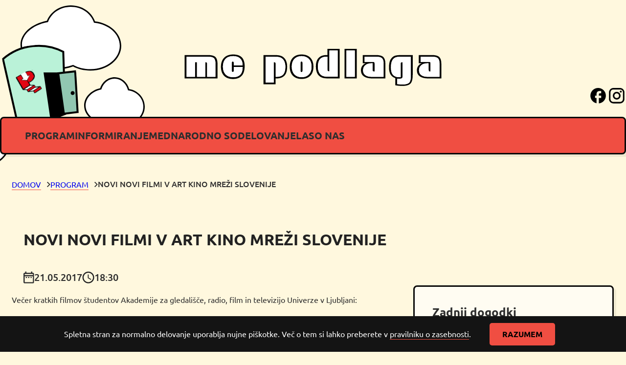

--- FILE ---
content_type: text/html; charset=UTF-8
request_url: https://www.mcpodlaga.com/program/novi-novi-filmi-v-art-kino-mrezi-slovenije/
body_size: 14335
content:
<!DOCTYPE html>
<html lang="sl-SI">
<head>
<meta charset="UTF-8" />
<meta name="viewport" content="width=device-width, initial-scale=1" />
<meta name='robots' content='index, follow, max-image-preview:large, max-snippet:-1, max-video-preview:-1' />
<!-- This site is optimized with the Yoast SEO plugin v21.1 - https://yoast.com/wordpress/plugins/seo/ -->
<link rel="canonical" href="https://www.mcpodlaga.com/program/novi-novi-filmi-v-art-kino-mrezi-slovenije/" />
<meta property="og:locale" content="sl_SI" />
<meta property="og:type" content="article" />
<meta property="og:title" content="NOVI NOVI FILMI V ART KINO MREŽI SLOVENIJE - MC Podlaga" />
<meta property="og:description" content="Večer kratkih filmov študentov Akademije za gledališče, radio, film in televizijo Univerze v Ljubljani: 1. OROPANA DUŠA, režija August Adrian Braatz, 28 minut, kratki igrani. 2. JOGI IN ŠKATLA, režija Áron Horváth, 18 minut, kratki igrani. 3. SLASTNI GNUS, režija Miha Možina, 18 minut, kratki igrani. 4. ODTISI, režija Anton Martin Emeršič, 14 minut, kratki … Preberi več" />
<meta property="og:url" content="https://www.mcpodlaga.com/program/novi-novi-filmi-v-art-kino-mrezi-slovenije/" />
<meta property="og:site_name" content="MC Podlaga" />
<meta property="article:publisher" content="https://www.facebook.com/mcpodlaga" />
<meta property="article:published_time" content="2017-05-18T08:23:33+00:00" />
<meta name="author" content="Goran G" />
<script type="application/ld+json" class="yoast-schema-graph">{"@context":"https://schema.org","@graph":[{"@type":"Article","@id":"https://www.mcpodlaga.com/program/novi-novi-filmi-v-art-kino-mrezi-slovenije/#article","isPartOf":{"@id":"https://www.mcpodlaga.com/program/novi-novi-filmi-v-art-kino-mrezi-slovenije/"},"author":{"name":"Goran G","@id":"https://www.mcpodlaga.com/#/schema/person/6183f2f02d15d4e17eb4460783f0a49a"},"headline":"NOVI NOVI FILMI V ART KINO MREŽI SLOVENIJE","datePublished":"2017-05-18T08:23:33+00:00","dateModified":"2017-05-18T08:23:33+00:00","mainEntityOfPage":{"@id":"https://www.mcpodlaga.com/program/novi-novi-filmi-v-art-kino-mrezi-slovenije/"},"wordCount":80,"publisher":{"@id":"https://www.mcpodlaga.com/#organization"},"image":{"@id":"https://www.mcpodlaga.com/program/novi-novi-filmi-v-art-kino-mrezi-slovenije/#primaryimage"},"thumbnailUrl":"","keywords":["Kino Kino"],"articleSection":["Program"],"inLanguage":"sl-SI"},{"@type":"WebPage","@id":"https://www.mcpodlaga.com/program/novi-novi-filmi-v-art-kino-mrezi-slovenije/","url":"https://www.mcpodlaga.com/program/novi-novi-filmi-v-art-kino-mrezi-slovenije/","name":"NOVI NOVI FILMI V ART KINO MREŽI SLOVENIJE - MC Podlaga","isPartOf":{"@id":"https://www.mcpodlaga.com/#website"},"primaryImageOfPage":{"@id":"https://www.mcpodlaga.com/program/novi-novi-filmi-v-art-kino-mrezi-slovenije/#primaryimage"},"image":{"@id":"https://www.mcpodlaga.com/program/novi-novi-filmi-v-art-kino-mrezi-slovenije/#primaryimage"},"thumbnailUrl":"","datePublished":"2017-05-18T08:23:33+00:00","dateModified":"2017-05-18T08:23:33+00:00","breadcrumb":{"@id":"https://www.mcpodlaga.com/program/novi-novi-filmi-v-art-kino-mrezi-slovenije/#breadcrumb"},"inLanguage":"sl-SI","potentialAction":[{"@type":"ReadAction","target":["https://www.mcpodlaga.com/program/novi-novi-filmi-v-art-kino-mrezi-slovenije/"]}]},{"@type":"ImageObject","inLanguage":"sl-SI","@id":"https://www.mcpodlaga.com/program/novi-novi-filmi-v-art-kino-mrezi-slovenije/#primaryimage","url":"","contentUrl":""},{"@type":"BreadcrumbList","@id":"https://www.mcpodlaga.com/program/novi-novi-filmi-v-art-kino-mrezi-slovenije/#breadcrumb","itemListElement":[{"@type":"ListItem","position":1,"name":"Home","item":"https://www.mcpodlaga.com/"},{"@type":"ListItem","position":2,"name":"NOVI NOVI FILMI V ART KINO MREŽI SLOVENIJE"}]},{"@type":"WebSite","@id":"https://www.mcpodlaga.com/#website","url":"https://www.mcpodlaga.com/","name":"MC Podlaga","description":"Mladinski center krasa","publisher":{"@id":"https://www.mcpodlaga.com/#organization"},"potentialAction":[{"@type":"SearchAction","target":{"@type":"EntryPoint","urlTemplate":"https://www.mcpodlaga.com/?s={search_term_string}"},"query-input":"required name=search_term_string"}],"inLanguage":"sl-SI"},{"@type":"Organization","@id":"https://www.mcpodlaga.com/#organization","name":"MC Podlaga","url":"https://www.mcpodlaga.com/","logo":{"@type":"ImageObject","inLanguage":"sl-SI","@id":"https://www.mcpodlaga.com/#/schema/logo/image/","url":"https://www.mcpodlaga.com/wp-content/uploads/2023/06/mc_podlaga-simbol.svg","contentUrl":"https://www.mcpodlaga.com/wp-content/uploads/2023/06/mc_podlaga-simbol.svg","width":107,"height":100,"caption":"MC Podlaga"},"image":{"@id":"https://www.mcpodlaga.com/#/schema/logo/image/"},"sameAs":["https://www.facebook.com/mcpodlaga","https://www.instagram.com/mcpodlaga/"]},{"@type":"Person","@id":"https://www.mcpodlaga.com/#/schema/person/6183f2f02d15d4e17eb4460783f0a49a","name":"Goran G","url":"https://www.mcpodlaga.com/author/goran/"}]}</script>
<!-- / Yoast SEO plugin. -->
<title>NOVI NOVI FILMI V ART KINO MREŽI SLOVENIJE - MC Podlaga</title>
<link rel="alternate" type="application/rss+xml" title="MC Podlaga &raquo; Vir" href="https://www.mcpodlaga.com/feed/" />
<link rel="alternate" type="application/rss+xml" title="MC Podlaga &raquo; Vir komentarjev" href="https://www.mcpodlaga.com/comments/feed/" />
<script>
window._wpemojiSettings = {"baseUrl":"https:\/\/s.w.org\/images\/core\/emoji\/14.0.0\/72x72\/","ext":".png","svgUrl":"https:\/\/s.w.org\/images\/core\/emoji\/14.0.0\/svg\/","svgExt":".svg","source":{"concatemoji":"https:\/\/www.mcpodlaga.com\/wp-includes\/js\/wp-emoji-release.min.js?ver=6.3.7"}};
/*! This file is auto-generated */
!function(i,n){var o,s,e;function c(e){try{var t={supportTests:e,timestamp:(new Date).valueOf()};sessionStorage.setItem(o,JSON.stringify(t))}catch(e){}}function p(e,t,n){e.clearRect(0,0,e.canvas.width,e.canvas.height),e.fillText(t,0,0);var t=new Uint32Array(e.getImageData(0,0,e.canvas.width,e.canvas.height).data),r=(e.clearRect(0,0,e.canvas.width,e.canvas.height),e.fillText(n,0,0),new Uint32Array(e.getImageData(0,0,e.canvas.width,e.canvas.height).data));return t.every(function(e,t){return e===r[t]})}function u(e,t,n){switch(t){case"flag":return n(e,"\ud83c\udff3\ufe0f\u200d\u26a7\ufe0f","\ud83c\udff3\ufe0f\u200b\u26a7\ufe0f")?!1:!n(e,"\ud83c\uddfa\ud83c\uddf3","\ud83c\uddfa\u200b\ud83c\uddf3")&&!n(e,"\ud83c\udff4\udb40\udc67\udb40\udc62\udb40\udc65\udb40\udc6e\udb40\udc67\udb40\udc7f","\ud83c\udff4\u200b\udb40\udc67\u200b\udb40\udc62\u200b\udb40\udc65\u200b\udb40\udc6e\u200b\udb40\udc67\u200b\udb40\udc7f");case"emoji":return!n(e,"\ud83e\udef1\ud83c\udffb\u200d\ud83e\udef2\ud83c\udfff","\ud83e\udef1\ud83c\udffb\u200b\ud83e\udef2\ud83c\udfff")}return!1}function f(e,t,n){var r="undefined"!=typeof WorkerGlobalScope&&self instanceof WorkerGlobalScope?new OffscreenCanvas(300,150):i.createElement("canvas"),a=r.getContext("2d",{willReadFrequently:!0}),o=(a.textBaseline="top",a.font="600 32px Arial",{});return e.forEach(function(e){o[e]=t(a,e,n)}),o}function t(e){var t=i.createElement("script");t.src=e,t.defer=!0,i.head.appendChild(t)}"undefined"!=typeof Promise&&(o="wpEmojiSettingsSupports",s=["flag","emoji"],n.supports={everything:!0,everythingExceptFlag:!0},e=new Promise(function(e){i.addEventListener("DOMContentLoaded",e,{once:!0})}),new Promise(function(t){var n=function(){try{var e=JSON.parse(sessionStorage.getItem(o));if("object"==typeof e&&"number"==typeof e.timestamp&&(new Date).valueOf()<e.timestamp+604800&&"object"==typeof e.supportTests)return e.supportTests}catch(e){}return null}();if(!n){if("undefined"!=typeof Worker&&"undefined"!=typeof OffscreenCanvas&&"undefined"!=typeof URL&&URL.createObjectURL&&"undefined"!=typeof Blob)try{var e="postMessage("+f.toString()+"("+[JSON.stringify(s),u.toString(),p.toString()].join(",")+"));",r=new Blob([e],{type:"text/javascript"}),a=new Worker(URL.createObjectURL(r),{name:"wpTestEmojiSupports"});return void(a.onmessage=function(e){c(n=e.data),a.terminate(),t(n)})}catch(e){}c(n=f(s,u,p))}t(n)}).then(function(e){for(var t in e)n.supports[t]=e[t],n.supports.everything=n.supports.everything&&n.supports[t],"flag"!==t&&(n.supports.everythingExceptFlag=n.supports.everythingExceptFlag&&n.supports[t]);n.supports.everythingExceptFlag=n.supports.everythingExceptFlag&&!n.supports.flag,n.DOMReady=!1,n.readyCallback=function(){n.DOMReady=!0}}).then(function(){return e}).then(function(){var e;n.supports.everything||(n.readyCallback(),(e=n.source||{}).concatemoji?t(e.concatemoji):e.wpemoji&&e.twemoji&&(t(e.twemoji),t(e.wpemoji)))}))}((window,document),window._wpemojiSettings);
</script>
<style>
img.wp-smiley,
img.emoji {
display: inline !important;
border: none !important;
box-shadow: none !important;
height: 1em !important;
width: 1em !important;
margin: 0 0.07em !important;
vertical-align: -0.1em !important;
background: none !important;
padding: 0 !important;
}
</style>
<style id='wp-block-spacer-inline-css'>
.wp-block-spacer{clear:both}
</style>
<link rel='stylesheet' id='wp-block-image-css' href='//www.mcpodlaga.com/wp-content/cache/wpfc-minified/l2023r1t/by31n.css' media='all' />
<style id='wp-block-group-inline-css'>
.wp-block-group{box-sizing:border-box}
.wp-block-group{padding-top: 0;padding-right: 0;padding-bottom: 0;padding-left: 0;}
</style>
<style id='wp-block-paragraph-inline-css'>
.is-small-text{font-size:.875em}.is-regular-text{font-size:1em}.is-large-text{font-size:2.25em}.is-larger-text{font-size:3em}.has-drop-cap:not(:focus):first-letter{float:left;font-size:8.4em;font-style:normal;font-weight:100;line-height:.68;margin:.05em .1em 0 0;text-transform:uppercase}body.rtl .has-drop-cap:not(:focus):first-letter{float:none;margin-left:.1em}p.has-drop-cap.has-background{overflow:hidden}p.has-background{padding:1.25em 2.375em}:where(p.has-text-color:not(.has-link-color)) a{color:inherit}
</style>
<style id='wp-block-columns-inline-css'>
.wp-block-columns{align-items:normal!important;box-sizing:border-box;display:flex;flex-wrap:wrap!important}@media (min-width:782px){.wp-block-columns{flex-wrap:nowrap!important}}.wp-block-columns.are-vertically-aligned-top{align-items:flex-start}.wp-block-columns.are-vertically-aligned-center{align-items:center}.wp-block-columns.are-vertically-aligned-bottom{align-items:flex-end}@media (max-width:781px){.wp-block-columns:not(.is-not-stacked-on-mobile)>.wp-block-column{flex-basis:100%!important}}@media (min-width:782px){.wp-block-columns:not(.is-not-stacked-on-mobile)>.wp-block-column{flex-basis:0;flex-grow:1}.wp-block-columns:not(.is-not-stacked-on-mobile)>.wp-block-column[style*=flex-basis]{flex-grow:0}}.wp-block-columns.is-not-stacked-on-mobile{flex-wrap:nowrap!important}.wp-block-columns.is-not-stacked-on-mobile>.wp-block-column{flex-basis:0;flex-grow:1}.wp-block-columns.is-not-stacked-on-mobile>.wp-block-column[style*=flex-basis]{flex-grow:0}:where(.wp-block-columns){margin-bottom:1.75em}:where(.wp-block-columns.has-background){padding:1.25em 2.375em}.wp-block-column{flex-grow:1;min-width:0;overflow-wrap:break-word;word-break:break-word}.wp-block-column.is-vertically-aligned-top{align-self:flex-start}.wp-block-column.is-vertically-aligned-center{align-self:center}.wp-block-column.is-vertically-aligned-bottom{align-self:flex-end}.wp-block-column.is-vertically-aligned-bottom,.wp-block-column.is-vertically-aligned-center,.wp-block-column.is-vertically-aligned-top{width:100%}
</style>
<style id='wp-block-navigation-link-inline-css'>
.wp-block-navigation .wp-block-navigation-item__label{overflow-wrap:break-word;word-break:normal}.wp-block-navigation .wp-block-navigation-item__description{display:none}
</style>
<link rel='stylesheet' id='wp-block-navigation-css' href='//www.mcpodlaga.com/wp-content/cache/wpfc-minified/1b9zycjd/bxxl1.css' media='all' />
<style id='wp-block-navigation-inline-css'>
.wp-block-navigation{font-size: var(--wp--preset--font-size--medium);font-style: normal;font-weight: 700;text-transform: uppercase;}
.wp-block-navigation a:where(:not(.wp-element-button)){color: inherit;}
</style>
<style id='boldblocks-breadcrumb-block-style-inline-css'>
.wp-block-boldblocks-breadcrumb-block ol{display:flex;flex-wrap:wrap;gap:var(--bb--crumb-gap,.4em);list-style:none;margin:0;padding:0}.wp-block-boldblocks-breadcrumb-block ol li{align-items:center;display:flex}.wp-block-boldblocks-breadcrumb-block ol li .sep{display:flex;line-height:1;margin-left:var(--bb--crumb-gap,.4em)}.wp-block-boldblocks-breadcrumb-block .breadcrumb-item-name{word-break:break-word}.wp-block-boldblocks-breadcrumb-block.hide-current-page .breadcrumb-item--current,.wp-block-boldblocks-breadcrumb-block.hide-current-page .breadcrumb-item--parent .sep,.wp-block-boldblocks-breadcrumb-block.hide-home-page .breadcrumb-item--home{display:none}
</style>
<style id='wp-block-post-title-inline-css'>
.wp-block-post-title{box-sizing:border-box;word-break:break-word}.wp-block-post-title a{display:inline-block}
</style>
<style id='mfb-meta-field-block-style-inline-css'>
.wp-block-mfb-meta-field-block.is-display-inline-block>*{display:inline-block}.wp-block-mfb-meta-field-block.is-display-inline-block .prefix+.value,.wp-block-mfb-meta-field-block.is-display-inline-block .value+.suffix{margin-left:.5em}
</style>
<style id='wp-block-post-featured-image-inline-css'>
.wp-block-post-featured-image{margin-left:0;margin-right:0}.wp-block-post-featured-image a{display:block;height:100%}.wp-block-post-featured-image img{box-sizing:border-box;height:auto;max-width:100%;vertical-align:bottom;width:100%}.wp-block-post-featured-image.alignfull img,.wp-block-post-featured-image.alignwide img{width:100%}.wp-block-post-featured-image .wp-block-post-featured-image__overlay.has-background-dim{background-color:#000;inset:0;position:absolute}.wp-block-post-featured-image{position:relative}.wp-block-post-featured-image .wp-block-post-featured-image__overlay.has-background-gradient{background-color:transparent}.wp-block-post-featured-image .wp-block-post-featured-image__overlay.has-background-dim-0{opacity:0}.wp-block-post-featured-image .wp-block-post-featured-image__overlay.has-background-dim-10{opacity:.1}.wp-block-post-featured-image .wp-block-post-featured-image__overlay.has-background-dim-20{opacity:.2}.wp-block-post-featured-image .wp-block-post-featured-image__overlay.has-background-dim-30{opacity:.3}.wp-block-post-featured-image .wp-block-post-featured-image__overlay.has-background-dim-40{opacity:.4}.wp-block-post-featured-image .wp-block-post-featured-image__overlay.has-background-dim-50{opacity:.5}.wp-block-post-featured-image .wp-block-post-featured-image__overlay.has-background-dim-60{opacity:.6}.wp-block-post-featured-image .wp-block-post-featured-image__overlay.has-background-dim-70{opacity:.7}.wp-block-post-featured-image .wp-block-post-featured-image__overlay.has-background-dim-80{opacity:.8}.wp-block-post-featured-image .wp-block-post-featured-image__overlay.has-background-dim-90{opacity:.9}.wp-block-post-featured-image .wp-block-post-featured-image__overlay.has-background-dim-100{opacity:1}
</style>
<style id='wp-block-latest-posts-inline-css'>
.wp-block-latest-posts{box-sizing:border-box}.wp-block-latest-posts.alignleft{margin-right:2em}.wp-block-latest-posts.alignright{margin-left:2em}.wp-block-latest-posts.wp-block-latest-posts__list{list-style:none;padding-left:0}.wp-block-latest-posts.wp-block-latest-posts__list li{clear:both}.wp-block-latest-posts.is-grid{display:flex;flex-wrap:wrap;padding:0}.wp-block-latest-posts.is-grid li{margin:0 1.25em 1.25em 0;width:100%}@media (min-width:600px){.wp-block-latest-posts.columns-2 li{width:calc(50% - .625em)}.wp-block-latest-posts.columns-2 li:nth-child(2n){margin-right:0}.wp-block-latest-posts.columns-3 li{width:calc(33.33333% - .83333em)}.wp-block-latest-posts.columns-3 li:nth-child(3n){margin-right:0}.wp-block-latest-posts.columns-4 li{width:calc(25% - .9375em)}.wp-block-latest-posts.columns-4 li:nth-child(4n){margin-right:0}.wp-block-latest-posts.columns-5 li{width:calc(20% - 1em)}.wp-block-latest-posts.columns-5 li:nth-child(5n){margin-right:0}.wp-block-latest-posts.columns-6 li{width:calc(16.66667% - 1.04167em)}.wp-block-latest-posts.columns-6 li:nth-child(6n){margin-right:0}}.wp-block-latest-posts__post-author,.wp-block-latest-posts__post-date{display:block;font-size:.8125em}.wp-block-latest-posts__post-excerpt{margin-bottom:1em;margin-top:.5em}.wp-block-latest-posts__featured-image a{display:inline-block}.wp-block-latest-posts__featured-image img{height:auto;max-width:100%;width:auto}.wp-block-latest-posts__featured-image.alignleft{float:left;margin-right:1em}.wp-block-latest-posts__featured-image.alignright{float:right;margin-left:1em}.wp-block-latest-posts__featured-image.aligncenter{margin-bottom:1em;text-align:center}
</style>
<style id='wp-block-button-inline-css'>
.wp-block-button__link{box-sizing:border-box;cursor:pointer;display:inline-block;text-align:center;word-break:break-word}.wp-block-button__link.aligncenter{text-align:center}.wp-block-button__link.alignright{text-align:right}:where(.wp-block-button__link){border-radius:9999px;box-shadow:none;padding:calc(.667em + 2px) calc(1.333em + 2px);text-decoration:none}.wp-block-button[style*=text-decoration] .wp-block-button__link{text-decoration:inherit}.wp-block-buttons>.wp-block-button.has-custom-width{max-width:none}.wp-block-buttons>.wp-block-button.has-custom-width .wp-block-button__link{width:100%}.wp-block-buttons>.wp-block-button.has-custom-font-size .wp-block-button__link{font-size:inherit}.wp-block-buttons>.wp-block-button.wp-block-button__width-25{width:calc(25% - var(--wp--style--block-gap, .5em)*.75)}.wp-block-buttons>.wp-block-button.wp-block-button__width-50{width:calc(50% - var(--wp--style--block-gap, .5em)*.5)}.wp-block-buttons>.wp-block-button.wp-block-button__width-75{width:calc(75% - var(--wp--style--block-gap, .5em)*.25)}.wp-block-buttons>.wp-block-button.wp-block-button__width-100{flex-basis:100%;width:100%}.wp-block-buttons.is-vertical>.wp-block-button.wp-block-button__width-25{width:25%}.wp-block-buttons.is-vertical>.wp-block-button.wp-block-button__width-50{width:50%}.wp-block-buttons.is-vertical>.wp-block-button.wp-block-button__width-75{width:75%}.wp-block-button.is-style-squared,.wp-block-button__link.wp-block-button.is-style-squared{border-radius:0}.wp-block-button.no-border-radius,.wp-block-button__link.no-border-radius{border-radius:0!important}.wp-block-button .wp-block-button__link.is-style-outline,.wp-block-button.is-style-outline>.wp-block-button__link{border:2px solid;padding:.667em 1.333em}.wp-block-button .wp-block-button__link.is-style-outline:not(.has-text-color),.wp-block-button.is-style-outline>.wp-block-button__link:not(.has-text-color){color:currentColor}.wp-block-button .wp-block-button__link.is-style-outline:not(.has-background),.wp-block-button.is-style-outline>.wp-block-button__link:not(.has-background){background-color:transparent;background-image:none}.wp-block-button .wp-block-button__link:where(.has-border-color){border-width:initial}.wp-block-button .wp-block-button__link:where([style*=border-top-color]){border-top-width:medium}.wp-block-button .wp-block-button__link:where([style*=border-right-color]){border-right-width:medium}.wp-block-button .wp-block-button__link:where([style*=border-bottom-color]){border-bottom-width:medium}.wp-block-button .wp-block-button__link:where([style*=border-left-color]){border-left-width:medium}.wp-block-button .wp-block-button__link:where([style*=border-style]){border-width:initial}.wp-block-button .wp-block-button__link:where([style*=border-top-style]){border-top-width:medium}.wp-block-button .wp-block-button__link:where([style*=border-right-style]){border-right-width:medium}.wp-block-button .wp-block-button__link:where([style*=border-bottom-style]){border-bottom-width:medium}.wp-block-button .wp-block-button__link:where([style*=border-left-style]){border-left-width:medium}
.wp-block-button .wp-block-button__link{border-radius: 5px;font-weight: 700;line-height: 1.1;padding-top: 12px;padding-right: 24px;padding-bottom: 12px;padding-left: 24px;text-transform: uppercase;}.is-style-outline.is-style-outline.wp-block-button .wp-block-button__link{background-color: #f04e42;color: #0a0908;}
</style>
<style id='wp-block-buttons-inline-css'>
.wp-block-buttons.is-vertical{flex-direction:column}.wp-block-buttons.is-vertical>.wp-block-button:last-child{margin-bottom:0}.wp-block-buttons>.wp-block-button{display:inline-block;margin:0}.wp-block-buttons.is-content-justification-left{justify-content:flex-start}.wp-block-buttons.is-content-justification-left.is-vertical{align-items:flex-start}.wp-block-buttons.is-content-justification-center{justify-content:center}.wp-block-buttons.is-content-justification-center.is-vertical{align-items:center}.wp-block-buttons.is-content-justification-right{justify-content:flex-end}.wp-block-buttons.is-content-justification-right.is-vertical{align-items:flex-end}.wp-block-buttons.is-content-justification-space-between{justify-content:space-between}.wp-block-buttons.aligncenter{text-align:center}.wp-block-buttons:not(.is-content-justification-space-between,.is-content-justification-right,.is-content-justification-left,.is-content-justification-center) .wp-block-button.aligncenter{margin-left:auto;margin-right:auto;width:100%}.wp-block-buttons[style*=text-decoration] .wp-block-button,.wp-block-buttons[style*=text-decoration] .wp-block-button__link{text-decoration:inherit}.wp-block-buttons.has-custom-font-size .wp-block-button__link{font-size:inherit}.wp-block-button.aligncenter{text-align:center}
</style>
<style id='wp-block-library-inline-css'>
:root{--wp-admin-theme-color:#007cba;--wp-admin-theme-color--rgb:0,124,186;--wp-admin-theme-color-darker-10:#006ba1;--wp-admin-theme-color-darker-10--rgb:0,107,161;--wp-admin-theme-color-darker-20:#005a87;--wp-admin-theme-color-darker-20--rgb:0,90,135;--wp-admin-border-width-focus:2px;--wp-block-synced-color:#7a00df;--wp-block-synced-color--rgb:122,0,223}@media (min-resolution:192dpi){:root{--wp-admin-border-width-focus:1.5px}}.wp-element-button{cursor:pointer}:root{--wp--preset--font-size--normal:16px;--wp--preset--font-size--huge:42px}:root .has-very-light-gray-background-color{background-color:#eee}:root .has-very-dark-gray-background-color{background-color:#313131}:root .has-very-light-gray-color{color:#eee}:root .has-very-dark-gray-color{color:#313131}:root .has-vivid-green-cyan-to-vivid-cyan-blue-gradient-background{background:linear-gradient(135deg,#00d084,#0693e3)}:root .has-purple-crush-gradient-background{background:linear-gradient(135deg,#34e2e4,#4721fb 50%,#ab1dfe)}:root .has-hazy-dawn-gradient-background{background:linear-gradient(135deg,#faaca8,#dad0ec)}:root .has-subdued-olive-gradient-background{background:linear-gradient(135deg,#fafae1,#67a671)}:root .has-atomic-cream-gradient-background{background:linear-gradient(135deg,#fdd79a,#004a59)}:root .has-nightshade-gradient-background{background:linear-gradient(135deg,#330968,#31cdcf)}:root .has-midnight-gradient-background{background:linear-gradient(135deg,#020381,#2874fc)}.has-regular-font-size{font-size:1em}.has-larger-font-size{font-size:2.625em}.has-normal-font-size{font-size:var(--wp--preset--font-size--normal)}.has-huge-font-size{font-size:var(--wp--preset--font-size--huge)}.has-text-align-center{text-align:center}.has-text-align-left{text-align:left}.has-text-align-right{text-align:right}#end-resizable-editor-section{display:none}.aligncenter{clear:both}.items-justified-left{justify-content:flex-start}.items-justified-center{justify-content:center}.items-justified-right{justify-content:flex-end}.items-justified-space-between{justify-content:space-between}.screen-reader-text{clip:rect(1px,1px,1px,1px);word-wrap:normal!important;border:0;-webkit-clip-path:inset(50%);clip-path:inset(50%);height:1px;margin:-1px;overflow:hidden;padding:0;position:absolute;width:1px}.screen-reader-text:focus{clip:auto!important;background-color:#ddd;-webkit-clip-path:none;clip-path:none;color:#444;display:block;font-size:1em;height:auto;left:5px;line-height:normal;padding:15px 23px 14px;text-decoration:none;top:5px;width:auto;z-index:100000}html :where(.has-border-color){border-style:solid}html :where([style*=border-top-color]){border-top-style:solid}html :where([style*=border-right-color]){border-right-style:solid}html :where([style*=border-bottom-color]){border-bottom-style:solid}html :where([style*=border-left-color]){border-left-style:solid}html :where([style*=border-width]){border-style:solid}html :where([style*=border-top-width]){border-top-style:solid}html :where([style*=border-right-width]){border-right-style:solid}html :where([style*=border-bottom-width]){border-bottom-style:solid}html :where([style*=border-left-width]){border-left-style:solid}html :where(img[class*=wp-image-]){height:auto;max-width:100%}:where(figure){margin:0 0 1em}html :where(.is-position-sticky){--wp-admin--admin-bar--position-offset:var(--wp-admin--admin-bar--height,0px)}@media screen and (max-width:600px){html :where(.is-position-sticky){--wp-admin--admin-bar--position-offset:0px}}
</style>
<style id='global-styles-inline-css'>
body{--wp--preset--color--black: #000000;--wp--preset--color--cyan-bluish-gray: #abb8c3;--wp--preset--color--white: #ffffff;--wp--preset--color--pale-pink: #f78da7;--wp--preset--color--vivid-red: #cf2e2e;--wp--preset--color--luminous-vivid-orange: #ff6900;--wp--preset--color--luminous-vivid-amber: #fcb900;--wp--preset--color--light-green-cyan: #7bdcb5;--wp--preset--color--vivid-green-cyan: #00d084;--wp--preset--color--pale-cyan-blue: #8ed1fc;--wp--preset--color--vivid-cyan-blue: #0693e3;--wp--preset--color--vivid-purple: #9b51e0;--wp--preset--color--custom-mc-rdeca: #f04e42;--wp--preset--color--custom-mc-black-01: #222222;--wp--preset--color--custom-mc-black-02: #0a0908;--wp--preset--color--custom-mc-text-gray: #2e2e2e;--wp--preset--color--custom-mc-warm-white: #fffcf2;--wp--preset--color--custom-mc-cream-bg: #fff8de;--wp--preset--gradient--vivid-cyan-blue-to-vivid-purple: linear-gradient(135deg,rgba(6,147,227,1) 0%,rgb(155,81,224) 100%);--wp--preset--gradient--light-green-cyan-to-vivid-green-cyan: linear-gradient(135deg,rgb(122,220,180) 0%,rgb(0,208,130) 100%);--wp--preset--gradient--luminous-vivid-amber-to-luminous-vivid-orange: linear-gradient(135deg,rgba(252,185,0,1) 0%,rgba(255,105,0,1) 100%);--wp--preset--gradient--luminous-vivid-orange-to-vivid-red: linear-gradient(135deg,rgba(255,105,0,1) 0%,rgb(207,46,46) 100%);--wp--preset--gradient--very-light-gray-to-cyan-bluish-gray: linear-gradient(135deg,rgb(238,238,238) 0%,rgb(169,184,195) 100%);--wp--preset--gradient--cool-to-warm-spectrum: linear-gradient(135deg,rgb(74,234,220) 0%,rgb(151,120,209) 20%,rgb(207,42,186) 40%,rgb(238,44,130) 60%,rgb(251,105,98) 80%,rgb(254,248,76) 100%);--wp--preset--gradient--blush-light-purple: linear-gradient(135deg,rgb(255,206,236) 0%,rgb(152,150,240) 100%);--wp--preset--gradient--blush-bordeaux: linear-gradient(135deg,rgb(254,205,165) 0%,rgb(254,45,45) 50%,rgb(107,0,62) 100%);--wp--preset--gradient--luminous-dusk: linear-gradient(135deg,rgb(255,203,112) 0%,rgb(199,81,192) 50%,rgb(65,88,208) 100%);--wp--preset--gradient--pale-ocean: linear-gradient(135deg,rgb(255,245,203) 0%,rgb(182,227,212) 50%,rgb(51,167,181) 100%);--wp--preset--gradient--electric-grass: linear-gradient(135deg,rgb(202,248,128) 0%,rgb(113,206,126) 100%);--wp--preset--gradient--midnight: linear-gradient(135deg,rgb(2,3,129) 0%,rgb(40,116,252) 100%);--wp--preset--gradient--custom-mc-rdec-gradient: linear-gradient(180deg,rgb(255,119,119) 0%,rgb(255,59,59) 100%);--wp--preset--font-size--small: 13px;--wp--preset--font-size--medium: 20px;--wp--preset--font-size--large: 36px;--wp--preset--font-size--x-large: 42px;--wp--preset--font-family--system-font: -apple-system, BlinkMacSystemFont, 'Segoe UI', Roboto, Oxygen-Sans, Ubuntu, Cantarell, 'Helvetica Neue', sans-serif;--wp--preset--font-family--ubuntu: Ubuntu;--wp--preset--spacing--20: 0.44rem;--wp--preset--spacing--30: 0.67rem;--wp--preset--spacing--40: 1rem;--wp--preset--spacing--50: 1.5rem;--wp--preset--spacing--60: 2.25rem;--wp--preset--spacing--70: 3.38rem;--wp--preset--spacing--80: 5.06rem;--wp--preset--shadow--natural: 6px 6px 9px rgba(0, 0, 0, 0.2);--wp--preset--shadow--deep: 12px 12px 50px rgba(0, 0, 0, 0.4);--wp--preset--shadow--sharp: 6px 6px 0px rgba(0, 0, 0, 0.2);--wp--preset--shadow--outlined: 6px 6px 0px -3px rgba(255, 255, 255, 1), 6px 6px rgba(0, 0, 0, 1);--wp--preset--shadow--crisp: 6px 6px 0px rgba(0, 0, 0, 1);}body { margin: 0;--wp--style--global--content-size: 1188px;--wp--style--global--wide-size: 1188px; }.wp-site-blocks { padding-top: var(--wp--style--root--padding-top); padding-bottom: var(--wp--style--root--padding-bottom); }.has-global-padding { padding-right: var(--wp--style--root--padding-right); padding-left: var(--wp--style--root--padding-left); }.has-global-padding :where(.has-global-padding) { padding-right: 0; padding-left: 0; }.has-global-padding > .alignfull { margin-right: calc(var(--wp--style--root--padding-right) * -1); margin-left: calc(var(--wp--style--root--padding-left) * -1); }.has-global-padding :where(.has-global-padding) > .alignfull { margin-right: 0; margin-left: 0; }.has-global-padding > .alignfull:where(:not(.has-global-padding)) > :where([class*="wp-block-"]:not(.alignfull):not([class*="__"]),p,h1,h2,h3,h4,h5,h6,ul,ol) { padding-right: var(--wp--style--root--padding-right); padding-left: var(--wp--style--root--padding-left); }.has-global-padding :where(.has-global-padding) > .alignfull:where(:not(.has-global-padding)) > :where([class*="wp-block-"]:not(.alignfull):not([class*="__"]),p,h1,h2,h3,h4,h5,h6,ul,ol) { padding-right: 0; padding-left: 0; }.wp-site-blocks > .alignleft { float: left; margin-right: 2em; }.wp-site-blocks > .alignright { float: right; margin-left: 2em; }.wp-site-blocks > .aligncenter { justify-content: center; margin-left: auto; margin-right: auto; }:where(.wp-site-blocks) > * { margin-block-start: 36px; margin-block-end: 0; }:where(.wp-site-blocks) > :first-child:first-child { margin-block-start: 0; }:where(.wp-site-blocks) > :last-child:last-child { margin-block-end: 0; }body { --wp--style--block-gap: 36px; }:where(body .is-layout-flow)  > :first-child:first-child{margin-block-start: 0;}:where(body .is-layout-flow)  > :last-child:last-child{margin-block-end: 0;}:where(body .is-layout-flow)  > *{margin-block-start: 36px;margin-block-end: 0;}:where(body .is-layout-constrained)  > :first-child:first-child{margin-block-start: 0;}:where(body .is-layout-constrained)  > :last-child:last-child{margin-block-end: 0;}:where(body .is-layout-constrained)  > *{margin-block-start: 36px;margin-block-end: 0;}:where(body .is-layout-flex) {gap: 36px;}:where(body .is-layout-grid) {gap: 36px;}body .is-layout-flow > .alignleft{float: left;margin-inline-start: 0;margin-inline-end: 2em;}body .is-layout-flow > .alignright{float: right;margin-inline-start: 2em;margin-inline-end: 0;}body .is-layout-flow > .aligncenter{margin-left: auto !important;margin-right: auto !important;}body .is-layout-constrained > .alignleft{float: left;margin-inline-start: 0;margin-inline-end: 2em;}body .is-layout-constrained > .alignright{float: right;margin-inline-start: 2em;margin-inline-end: 0;}body .is-layout-constrained > .aligncenter{margin-left: auto !important;margin-right: auto !important;}body .is-layout-constrained > :where(:not(.alignleft):not(.alignright):not(.alignfull)){max-width: var(--wp--style--global--content-size);margin-left: auto !important;margin-right: auto !important;}body .is-layout-constrained > .alignwide{max-width: var(--wp--style--global--wide-size);}body .is-layout-flex{display: flex;}body .is-layout-flex{flex-wrap: wrap;align-items: center;}body .is-layout-flex > *{margin: 0;}body .is-layout-grid{display: grid;}body .is-layout-grid > *{margin: 0;}body{background-color: var(--wp--preset--color--custom-mc-cream-bg);color: var(--wp--preset--color--custom-mc-text-gray);font-family: var(--wp--preset--font-family--ubuntu);line-height: 1.7;--wp--style--root--padding-top: 24px;--wp--style--root--padding-right: 24px;--wp--style--root--padding-bottom: 0px;--wp--style--root--padding-left: 24px;}a:where(:not(.wp-element-button)){color: var(--wp--preset--color--custom-mc-black-01);font-family: var(--wp--preset--font-family--ubuntu);font-style: normal;font-weight: 500;line-height: 1.8;text-decoration: none;}a:where(:not(.wp-element-button)):hover{color: var(--wp--preset--color--custom-mc-black-01);}h1, h2, h3, h4, h5, h6{color: #222222;font-family: var(--wp--preset--font-family--ubuntu);font-style: normal;font-weight: 700;line-height: 1.3;text-transform: none;}h1{font-family: var(--wp--preset--font-family--ubuntu);font-size: var(--wp--preset--font-size--large);font-style: normal;font-weight: 700;line-height: 1.3;}h2{font-family: var(--wp--preset--font-family--ubuntu);font-size: 32px;font-style: normal;font-weight: 700;line-height: 1.4;}h3{font-family: var(--wp--preset--font-family--ubuntu);font-size: 24px;font-style: normal;font-weight: 700;line-height: 1.3;}h4{font-family: var(--wp--preset--font-family--ubuntu);font-size: var(--wp--preset--font-size--medium);line-height: 1.3;}.wp-element-button, .wp-block-button__link{background-color: var(--wp--preset--color--custom-mc-rdeca);border-width: 0;color: var(--wp--preset--color--custom-mc-black-02);font-family: var(--wp--preset--font-family--ubuntu);font-size: 16px;font-style: normal;font-weight: 700;line-height: inherit;padding: calc(0.667em + 2px) calc(1.333em + 2px);text-decoration: none;}.has-black-color{color: var(--wp--preset--color--black) !important;}.has-cyan-bluish-gray-color{color: var(--wp--preset--color--cyan-bluish-gray) !important;}.has-white-color{color: var(--wp--preset--color--white) !important;}.has-pale-pink-color{color: var(--wp--preset--color--pale-pink) !important;}.has-vivid-red-color{color: var(--wp--preset--color--vivid-red) !important;}.has-luminous-vivid-orange-color{color: var(--wp--preset--color--luminous-vivid-orange) !important;}.has-luminous-vivid-amber-color{color: var(--wp--preset--color--luminous-vivid-amber) !important;}.has-light-green-cyan-color{color: var(--wp--preset--color--light-green-cyan) !important;}.has-vivid-green-cyan-color{color: var(--wp--preset--color--vivid-green-cyan) !important;}.has-pale-cyan-blue-color{color: var(--wp--preset--color--pale-cyan-blue) !important;}.has-vivid-cyan-blue-color{color: var(--wp--preset--color--vivid-cyan-blue) !important;}.has-vivid-purple-color{color: var(--wp--preset--color--vivid-purple) !important;}.has-custom-mc-rdeca-color{color: var(--wp--preset--color--custom-mc-rdeca) !important;}.has-custom-mc-black-01-color{color: var(--wp--preset--color--custom-mc-black-01) !important;}.has-custom-mc-black-02-color{color: var(--wp--preset--color--custom-mc-black-02) !important;}.has-custom-mc-text-gray-color{color: var(--wp--preset--color--custom-mc-text-gray) !important;}.has-custom-mc-warm-white-color{color: var(--wp--preset--color--custom-mc-warm-white) !important;}.has-custom-mc-cream-bg-color{color: var(--wp--preset--color--custom-mc-cream-bg) !important;}.has-black-background-color{background-color: var(--wp--preset--color--black) !important;}.has-cyan-bluish-gray-background-color{background-color: var(--wp--preset--color--cyan-bluish-gray) !important;}.has-white-background-color{background-color: var(--wp--preset--color--white) !important;}.has-pale-pink-background-color{background-color: var(--wp--preset--color--pale-pink) !important;}.has-vivid-red-background-color{background-color: var(--wp--preset--color--vivid-red) !important;}.has-luminous-vivid-orange-background-color{background-color: var(--wp--preset--color--luminous-vivid-orange) !important;}.has-luminous-vivid-amber-background-color{background-color: var(--wp--preset--color--luminous-vivid-amber) !important;}.has-light-green-cyan-background-color{background-color: var(--wp--preset--color--light-green-cyan) !important;}.has-vivid-green-cyan-background-color{background-color: var(--wp--preset--color--vivid-green-cyan) !important;}.has-pale-cyan-blue-background-color{background-color: var(--wp--preset--color--pale-cyan-blue) !important;}.has-vivid-cyan-blue-background-color{background-color: var(--wp--preset--color--vivid-cyan-blue) !important;}.has-vivid-purple-background-color{background-color: var(--wp--preset--color--vivid-purple) !important;}.has-custom-mc-rdeca-background-color{background-color: var(--wp--preset--color--custom-mc-rdeca) !important;}.has-custom-mc-black-01-background-color{background-color: var(--wp--preset--color--custom-mc-black-01) !important;}.has-custom-mc-black-02-background-color{background-color: var(--wp--preset--color--custom-mc-black-02) !important;}.has-custom-mc-text-gray-background-color{background-color: var(--wp--preset--color--custom-mc-text-gray) !important;}.has-custom-mc-warm-white-background-color{background-color: var(--wp--preset--color--custom-mc-warm-white) !important;}.has-custom-mc-cream-bg-background-color{background-color: var(--wp--preset--color--custom-mc-cream-bg) !important;}.has-black-border-color{border-color: var(--wp--preset--color--black) !important;}.has-cyan-bluish-gray-border-color{border-color: var(--wp--preset--color--cyan-bluish-gray) !important;}.has-white-border-color{border-color: var(--wp--preset--color--white) !important;}.has-pale-pink-border-color{border-color: var(--wp--preset--color--pale-pink) !important;}.has-vivid-red-border-color{border-color: var(--wp--preset--color--vivid-red) !important;}.has-luminous-vivid-orange-border-color{border-color: var(--wp--preset--color--luminous-vivid-orange) !important;}.has-luminous-vivid-amber-border-color{border-color: var(--wp--preset--color--luminous-vivid-amber) !important;}.has-light-green-cyan-border-color{border-color: var(--wp--preset--color--light-green-cyan) !important;}.has-vivid-green-cyan-border-color{border-color: var(--wp--preset--color--vivid-green-cyan) !important;}.has-pale-cyan-blue-border-color{border-color: var(--wp--preset--color--pale-cyan-blue) !important;}.has-vivid-cyan-blue-border-color{border-color: var(--wp--preset--color--vivid-cyan-blue) !important;}.has-vivid-purple-border-color{border-color: var(--wp--preset--color--vivid-purple) !important;}.has-custom-mc-rdeca-border-color{border-color: var(--wp--preset--color--custom-mc-rdeca) !important;}.has-custom-mc-black-01-border-color{border-color: var(--wp--preset--color--custom-mc-black-01) !important;}.has-custom-mc-black-02-border-color{border-color: var(--wp--preset--color--custom-mc-black-02) !important;}.has-custom-mc-text-gray-border-color{border-color: var(--wp--preset--color--custom-mc-text-gray) !important;}.has-custom-mc-warm-white-border-color{border-color: var(--wp--preset--color--custom-mc-warm-white) !important;}.has-custom-mc-cream-bg-border-color{border-color: var(--wp--preset--color--custom-mc-cream-bg) !important;}.has-vivid-cyan-blue-to-vivid-purple-gradient-background{background: var(--wp--preset--gradient--vivid-cyan-blue-to-vivid-purple) !important;}.has-light-green-cyan-to-vivid-green-cyan-gradient-background{background: var(--wp--preset--gradient--light-green-cyan-to-vivid-green-cyan) !important;}.has-luminous-vivid-amber-to-luminous-vivid-orange-gradient-background{background: var(--wp--preset--gradient--luminous-vivid-amber-to-luminous-vivid-orange) !important;}.has-luminous-vivid-orange-to-vivid-red-gradient-background{background: var(--wp--preset--gradient--luminous-vivid-orange-to-vivid-red) !important;}.has-very-light-gray-to-cyan-bluish-gray-gradient-background{background: var(--wp--preset--gradient--very-light-gray-to-cyan-bluish-gray) !important;}.has-cool-to-warm-spectrum-gradient-background{background: var(--wp--preset--gradient--cool-to-warm-spectrum) !important;}.has-blush-light-purple-gradient-background{background: var(--wp--preset--gradient--blush-light-purple) !important;}.has-blush-bordeaux-gradient-background{background: var(--wp--preset--gradient--blush-bordeaux) !important;}.has-luminous-dusk-gradient-background{background: var(--wp--preset--gradient--luminous-dusk) !important;}.has-pale-ocean-gradient-background{background: var(--wp--preset--gradient--pale-ocean) !important;}.has-electric-grass-gradient-background{background: var(--wp--preset--gradient--electric-grass) !important;}.has-midnight-gradient-background{background: var(--wp--preset--gradient--midnight) !important;}.has-custom-mc-rdec-gradient-gradient-background{background: var(--wp--preset--gradient--custom-mc-rdec-gradient) !important;}.has-small-font-size{font-size: var(--wp--preset--font-size--small) !important;}.has-medium-font-size{font-size: var(--wp--preset--font-size--medium) !important;}.has-large-font-size{font-size: var(--wp--preset--font-size--large) !important;}.has-x-large-font-size{font-size: var(--wp--preset--font-size--x-large) !important;}.has-system-font-font-family{font-family: var(--wp--preset--font-family--system-font) !important;}.has-ubuntu-font-family{font-family: var(--wp--preset--font-family--ubuntu) !important;}
.wp-block-button .wp-block-button__link{border: 3px solid #0A0908;}
</style>
<style id='core-block-supports-inline-css'>
.wp-container-1.wp-container-1{flex-wrap:nowrap;gap:0;justify-content:center;}.wp-container-3.wp-container-3{flex-wrap:nowrap;gap:6px;justify-content:flex-end;}.wp-container-8.wp-container-8{flex-wrap:nowrap;gap:36px;justify-content:flex-start;}.wp-container-14.wp-container-14{flex-wrap:nowrap;gap:36px;justify-content:flex-end;}.wp-container-15.wp-container-15 > :where(:not(.alignleft):not(.alignright):not(.alignfull)){margin-right:0 !important;}.wp-container-25.wp-container-25{flex-wrap:nowrap;gap:24px;}.wp-container-26.wp-container-26.wp-container-26.wp-container-26 > * + *{margin-block-start:12px;margin-block-end:0;}.wp-container-30.wp-container-30{flex-wrap:nowrap;gap:0;}.wp-container-31.wp-container-31.wp-container-31.wp-container-31 > * + *{margin-block-start:24px;margin-block-end:0;}.wp-container-43.wp-container-43{gap:0;justify-content:center;}.wp-container-44.wp-container-44.wp-container-44.wp-container-44 > * + *{margin-block-start:1rem;margin-block-end:0;}.wp-container-47.wp-container-47{justify-content:center;}.wp-container-2.wp-container-2,.wp-container-36.wp-container-36{flex-wrap:nowrap;gap:var(--wp--preset--spacing--20);}.wp-container-4.wp-container-4 > *,.wp-container-4.wp-container-4.wp-container-4.wp-container-4 > * + *,.wp-container-9.wp-container-9 > *,.wp-container-9.wp-container-9.wp-container-9.wp-container-9 > * + *,.wp-container-10.wp-container-10 > *,.wp-container-10.wp-container-10.wp-container-10.wp-container-10 > * + *,.wp-container-11.wp-container-11 > *,.wp-container-11.wp-container-11.wp-container-11.wp-container-11 > * + *,.wp-container-15.wp-container-15 > *,.wp-container-15.wp-container-15.wp-container-15.wp-container-15 > * + *,.wp-container-18.wp-container-18 > *,.wp-container-18.wp-container-18.wp-container-18.wp-container-18 > * + *,.wp-container-19.wp-container-19 > *,.wp-container-19.wp-container-19.wp-container-19.wp-container-19 > * + *,.wp-container-26.wp-container-26 > *,.wp-container-29.wp-container-29 > *,.wp-container-29.wp-container-29.wp-container-29.wp-container-29 > * + *,.wp-container-31.wp-container-31 > *,.wp-container-44.wp-container-44 > *,.wp-container-45.wp-container-45 > *,.wp-container-45.wp-container-45.wp-container-45.wp-container-45 > * + *,.wp-container-48.wp-container-48 > *,.wp-container-48.wp-container-48.wp-container-48.wp-container-48 > * + *{margin-block-start:0;margin-block-end:0;}.wp-container-6.wp-container-6,.wp-container-17.wp-container-17,.wp-container-22.wp-container-22,.wp-container-33.wp-container-33,.wp-container-39.wp-container-39,.wp-container-46.wp-container-46{flex-wrap:nowrap;}.wp-container-23.wp-container-23,.wp-container-24.wp-container-24{flex-wrap:nowrap;gap:6px;justify-content:flex-start;}.wp-container-37.wp-container-37,.wp-container-40.wp-container-40{gap:24px;flex-direction:column;align-items:flex-start;}
</style>
<link rel='stylesheet' id='styles-css' href='//www.mcpodlaga.com/wp-content/cache/wpfc-minified/9a08s509/bxxl1.css' media='all' />
<style id='wp-webfonts-inline-css'>
@font-face{font-family:Ubuntu;font-style:normal;font-weight:400;font-display:fallback;src:url('https://www.mcpodlaga.com/wp-content/themes/mcpodlaga2023/assets/fonts/ubuntu_normal_400.ttf') format('truetype');}@font-face{font-family:Ubuntu;font-style:bold;font-weight:700;font-display:fallback;src:url('https://www.mcpodlaga.com/wp-content/themes/mcpodlaga2023/assets/fonts/ubuntu_normal_700.ttf') format('truetype');}@font-face{font-family:Ubuntu;font-style:medium;font-weight:500;font-display:fallback;src:url('https://www.mcpodlaga.com/wp-content/themes/mcpodlaga2023/assets/fonts/ubuntu_normal_500.ttf') format('truetype');}
</style>
<link rel='stylesheet' id='fse_podlaga-css' href='//www.mcpodlaga.com/wp-content/cache/wpfc-minified/6xbtwhg5/bxxl1.css' media='all' />
<script src='https://www.mcpodlaga.com/wp-includes/blocks/navigation/view.min.js?ver=886680af40b7521d60fc' id='wp-block-navigation-view-js'></script>
<script src='https://www.mcpodlaga.com/wp-includes/blocks/navigation/view-modal.min.js?ver=b478fa3cd1475dec97d3' id='wp-block-navigation-view-2-js'></script>
<script defer src='https://www.mcpodlaga.com/wp-content/plugins/fcp-lightest-lightbox/loader.min.js?ver=1.4.2' id='fcp-lightbox-loader-js'></script>
<script id="fcp-lightbox-loader-js-after">
window.fcp_lightbox = {"loader":"fcp-lightbox-loader-js","path":"https:\/\/www.mcpodlaga.com\/wp-content\/plugins\/fcp-lightest-lightbox\/","dev":false,"ver":"1.4.2","selector":"a[href$=\".jpg\"], a[href$=\".jpeg\"], a[href$=\".png\"]","translations":{"Previous":"Prej\u0161nja","Next":"Naprej","Close":"Zapri","Caption":"Napis"}};
</script>
<script src='https://www.mcpodlaga.com/wp-includes/js/jquery/jquery.min.js?ver=3.7.0' id='jquery-core-js'></script>
<script src='https://www.mcpodlaga.com/wp-includes/js/jquery/jquery-migrate.min.js?ver=3.4.1' id='jquery-migrate-js'></script>
<link rel="https://api.w.org/" href="https://www.mcpodlaga.com/wp-json/" /><link rel="alternate" type="application/json" href="https://www.mcpodlaga.com/wp-json/wp/v2/posts/6588" /><link rel="EditURI" type="application/rsd+xml" title="RSD" href="https://www.mcpodlaga.com/xmlrpc.php?rsd" />
<meta name="generator" content="WordPress 6.3.7" />
<link rel='shortlink' href='https://www.mcpodlaga.com/?p=6588' />
<link rel="alternate" type="application/json+oembed" href="https://www.mcpodlaga.com/wp-json/oembed/1.0/embed?url=https%3A%2F%2Fwww.mcpodlaga.com%2Fprogram%2Fnovi-novi-filmi-v-art-kino-mrezi-slovenije%2F" />
<link rel="alternate" type="text/xml+oembed" href="https://www.mcpodlaga.com/wp-json/oembed/1.0/embed?url=https%3A%2F%2Fwww.mcpodlaga.com%2Fprogram%2Fnovi-novi-filmi-v-art-kino-mrezi-slovenije%2F&#038;format=xml" />
<link rel="icon" href="https://www.mcpodlaga.com/wp-content/uploads/2023/06/mc_podlaga-simbol.svg" sizes="32x32" />
<link rel="icon" href="https://www.mcpodlaga.com/wp-content/uploads/2023/06/mc_podlaga-simbol.svg" sizes="192x192" />
<link rel="apple-touch-icon" href="https://www.mcpodlaga.com/wp-content/uploads/2023/06/mc_podlaga-simbol.svg" />
<meta name="msapplication-TileImage" content="https://www.mcpodlaga.com/wp-content/uploads/2023/06/mc_podlaga-simbol.svg" />
</head>
<body class="post-template-default single single-post postid-6588 single-format-standard wp-custom-logo wp-embed-responsive">
<div class="wp-site-blocks"><header class="wp-block-template-part">
<div id="desktop-header" class="wp-block-group desktop-header is-layout-flow wp-container-11 wp-block-group-is-layout-flow">
<div class="wp-block-group has-global-padding is-layout-constrained wp-container-10 wp-block-group-is-layout-constrained" style="padding-top:0;padding-right:0;padding-bottom:0;padding-left:0">
<div style="height:76px" aria-hidden="true" class="wp-block-spacer"></div>
<div class="wp-block-group is-content-justification-center is-nowrap is-layout-flex wp-container-1 wp-block-group-is-layout-flex" style="padding-top:0;padding-right:0;padding-bottom:0;padding-left:0">
<figure class="wp-block-image size-large is-resized header-logo"><a href="https://www.mcpodlaga.com"><img decoding="async" src="https://www.mcpodlaga.com/wp-content/themes/mcpodlaga2023/assets/images/mc_podlaga-logo_big.svg" alt="" style="width:526px;height:76px" width="526" height="76" title=""/></a></figure>
</div>
<div class="wp-block-group is-content-justification-right is-nowrap is-layout-flex wp-container-3 wp-block-group-is-layout-flex">
<div class="wp-block-group is-nowrap is-layout-flex wp-container-2 wp-block-group-is-layout-flex">
<figure class="wp-block-image size-large"><a class="img" href="https://www.facebook.com/mcpodlaga" target="_blank" rel="noreferrer noopener"><img decoding="async" src="https://www.mcpodlaga.com/wp-content/themes/mcpodlaga2023/assets/images/fb.svg" alt=""/></a></figure>
<figure class="wp-block-image size-large"><a class="img" href="https://www.instagram.com/mcpodlaga/" target="_blank" rel="noreferrer noopener"><img decoding="async" src="https://www.mcpodlaga.com/wp-content/themes/mcpodlaga2023/assets/images/ig.svg" alt=""/></a></figure>
</div>
</div>
<div class="wp-block-columns is-layout-flex wp-container-6 wp-block-columns-is-layout-flex">
<div class="wp-block-column relative is-layout-flow wp-container-4 wp-block-column-is-layout-flow">
<p class="header-bg"> </p>
<p class="header-bg-link"> </p>
</div>
<div class="wp-block-column is-layout-flow wp-block-column-is-layout-flow">
<div style="height:24px" aria-hidden="true" class="wp-block-spacer"></div>
</div>
</div>
<div class="wp-block-group has-global-padding is-layout-constrained wp-container-9 wp-block-group-is-layout-constrained" style="padding-top:0;padding-right:0;padding-bottom:0;padding-left:0"><nav class="is-responsive items-justified-left no-wrap main-nav wp-block-navigation is-horizontal is-content-justification-left is-nowrap is-layout-flex wp-container-8 wp-block-navigation-is-layout-flex" aria-label="Mobile Navigation" ><button aria-haspopup="true" aria-label="Odpri meni" class="wp-block-navigation__responsive-container-open " data-micromodal-trigger="modal-7" ><svg width="24" height="24" xmlns="http://www.w3.org/2000/svg" viewBox="0 0 24 24"><path d="M5 5v1.5h14V5H5zm0 7.8h14v-1.5H5v1.5zM5 19h14v-1.5H5V19z" /></svg></button>
<div class="wp-block-navigation__responsive-container  " style="" id="modal-7" >
<div class="wp-block-navigation__responsive-close" tabindex="-1" data-micromodal-close>
<div class="wp-block-navigation__responsive-dialog" aria-label="Meni" >
<button aria-label="Zapri meni" data-micromodal-close class="wp-block-navigation__responsive-container-close" ><svg xmlns="http://www.w3.org/2000/svg" viewBox="0 0 24 24" width="24" height="24" aria-hidden="true" focusable="false"><path d="M13 11.8l6.1-6.3-1-1-6.1 6.2-6.1-6.2-1 1 6.1 6.3-6.5 6.7 1 1 6.5-6.6 6.5 6.6 1-1z"></path></svg></button>
<div class="wp-block-navigation__responsive-container-content" id="modal-7-content">
<ul class="wp-block-navigation__container is-responsive items-justified-left no-wrap main-nav wp-block-navigation"><li class=" wp-block-navigation-item wp-block-navigation-link"><a class="wp-block-navigation-item__content"  href="/program/"><span class="wp-block-navigation-item__label">Program</span></a></li><li class=" wp-block-navigation-item wp-block-navigation-link"><a class="wp-block-navigation-item__content"  href="/informiranje/"><span class="wp-block-navigation-item__label">Informiranje</span></a></li><li class=" wp-block-navigation-item wp-block-navigation-link"><a class="wp-block-navigation-item__content"  href="https://www.mcpodlaga.com/mednarodno-sodelovanje/"><span class="wp-block-navigation-item__label">Mednarodno sodelovanje</span></a></li><li class=" wp-block-navigation-item wp-block-navigation-link"><a class="wp-block-navigation-item__content"  href="https://www.mcpodlaga.com/las-sezana/"><span class="wp-block-navigation-item__label">LAS</span></a></li><li class=" wp-block-navigation-item wp-block-navigation-link"><a class="wp-block-navigation-item__content"  href="https://www.mcpodlaga.com/o-nas/"><span class="wp-block-navigation-item__label">O nas</span></a></li></ul>
</div>
</div>
</div>
</div></nav></div>
</div>
</div>
<div style="height:48px" aria-hidden="true" class="wp-block-spacer hidden-s"></div>
<div id="mobile-header" class="wp-block-group mobile-header is-layout-flow wp-container-19 wp-block-group-is-layout-flow">
<div class="wp-block-group has-global-padding is-content-justification-center is-layout-constrained wp-container-18 wp-block-group-is-layout-constrained" style="padding-top:0;padding-right:0;padding-bottom:0;padding-left:0">
<div class="wp-block-columns is-not-stacked-on-mobile is-layout-flex wp-container-17 wp-block-columns-is-layout-flex">
<div class="wp-block-column is-layout-flow wp-block-column-is-layout-flow" style="flex-basis:60%">
<figure class="wp-block-image size-large logo-mobile"><a href="https://www.mcpodlaga.com"><img decoding="async" src="https://www.mcpodlaga.com/wp-content/themes/mcpodlaga2023/assets/images/mc-logo-full.svg" alt="" style="object-fit:contain"/></a></figure>
</div>
<div class="wp-block-column is-layout-flow wp-block-column-is-layout-flow">
<div class="wp-block-group has-global-padding is-content-justification-right is-layout-constrained wp-container-15 wp-block-group-is-layout-constrained" style="padding-top:0;padding-right:0;padding-bottom:0;padding-left:0"><nav class="is-responsive items-justified-right no-wrap mobile-nav wp-block-navigation is-horizontal is-content-justification-right is-nowrap is-layout-flex wp-container-14 wp-block-navigation-is-layout-flex" aria-label="Mobile Navigation 2" ><button aria-haspopup="true" aria-label="Odpri meni" class="wp-block-navigation__responsive-container-open always-shown" data-micromodal-trigger="modal-13" ><svg width="24" height="24" xmlns="http://www.w3.org/2000/svg" viewBox="0 0 24 24"><path d="M5 5v1.5h14V5H5zm0 7.8h14v-1.5H5v1.5zM5 19h14v-1.5H5V19z" /></svg></button>
<div class="wp-block-navigation__responsive-container hidden-by-default " style="" id="modal-13" >
<div class="wp-block-navigation__responsive-close" tabindex="-1" data-micromodal-close>
<div class="wp-block-navigation__responsive-dialog" aria-label="Meni" >
<button aria-label="Zapri meni" data-micromodal-close class="wp-block-navigation__responsive-container-close" ><svg xmlns="http://www.w3.org/2000/svg" viewBox="0 0 24 24" width="24" height="24" aria-hidden="true" focusable="false"><path d="M13 11.8l6.1-6.3-1-1-6.1 6.2-6.1-6.2-1 1 6.1 6.3-6.5 6.7 1 1 6.5-6.6 6.5 6.6 1-1z"></path></svg></button>
<div class="wp-block-navigation__responsive-container-content" id="modal-13-content">
<ul class="wp-block-navigation__container is-responsive items-justified-right no-wrap mobile-nav wp-block-navigation"><li class=" wp-block-navigation-item wp-block-navigation-link"><a class="wp-block-navigation-item__content"  href="/program/"><span class="wp-block-navigation-item__label">Program</span></a></li><li class=" wp-block-navigation-item wp-block-navigation-link"><a class="wp-block-navigation-item__content"  href="/informiranje/"><span class="wp-block-navigation-item__label">Informiranje</span></a></li><li class=" wp-block-navigation-item wp-block-navigation-link"><a class="wp-block-navigation-item__content"  href="https://www.mcpodlaga.com/mednarodno-sodelovanje/"><span class="wp-block-navigation-item__label">Mednarodno sodelovanje</span></a></li><li class=" wp-block-navigation-item wp-block-navigation-link"><a class="wp-block-navigation-item__content"  href="https://www.mcpodlaga.com/las-sezana/"><span class="wp-block-navigation-item__label">LAS</span></a></li><li class=" wp-block-navigation-item wp-block-navigation-link"><a class="wp-block-navigation-item__content"  href="https://www.mcpodlaga.com/o-nas/"><span class="wp-block-navigation-item__label">O nas</span></a></li></ul>
</div>
</div>
</div>
</div></nav></div>
</div>
</div>
<div style="margin-top:0;margin-bottom:0;height:48px" aria-hidden="true" class="wp-block-spacer"></div>
</div>
</div>
</header>
<div class="wp-block-group no-margin has-global-padding is-layout-constrained wp-block-group-is-layout-constrained"><div style="--bb--crumb-gap:12px; padding-top:0;padding-right:0;padding-bottom:0;padding-left:0;" class="wp-block-boldblocks-breadcrumb-block"><nav role="navigation" aria-label="Breadcrumbs" class="breadcrumb"><ol class="breadcrumb-items"><li class="breadcrumb-item breadcrumb-item--home"><a href="https://www.mcpodlaga.com/"><span class="breadcrumb-item-name">Domov</span></a><span class="sep"><svg xmlns="http://www.w3.org/2000/svg" fill="currentColor" width="7" height="11" viewBox="0 0 7 11">
<path fill-rule="evenodd" d="M7 5.5L1.32432 11L-5.60963e-08 9.71667L4.35135 5.5L-4.24729e-07 1.28333L1.32432 -5.7888e-08L7 5.5Z"/>
</svg></span></li><li class="breadcrumb-item breadcrumb-item--parent"><a href="https://www.mcpodlaga.com/category/program/"><span class="breadcrumb-item-name">Program</span></a><span class="sep"><svg xmlns="http://www.w3.org/2000/svg" fill="currentColor" width="7" height="11" viewBox="0 0 7 11">
<path fill-rule="evenodd" d="M7 5.5L1.32432 11L-5.60963e-08 9.71667L4.35135 5.5L-4.24729e-07 1.28333L1.32432 -5.7888e-08L7 5.5Z"/>
</svg></span></li><li class="breadcrumb-item breadcrumb-item--current" aria-current="page"><span class="breadcrumb-item-name">NOVI NOVI FILMI V ART KINO MREŽI SLOVENIJE</span></li></ol></nav></div></div>
<div class="wp-block-group has-global-padding is-layout-constrained wp-block-group-is-layout-constrained">
<div class="wp-block-group has-global-padding is-layout-constrained wp-container-26 wp-block-group-is-layout-constrained">
<div class="wp-block-columns is-layout-flex wp-container-22 wp-block-columns-is-layout-flex">
<div class="wp-block-column is-layout-flow wp-block-column-is-layout-flow" style="flex-basis:65%"><h2 class="wp-block-post-title">NOVI NOVI FILMI V ART KINO MREŽI SLOVENIJE</h2></div>
</div>
<div class="wp-block-group is-nowrap is-layout-flex wp-container-25 wp-block-group-is-layout-flex">
<div class="wp-block-group is-content-justification-left is-nowrap is-layout-flex wp-container-23 wp-block-group-is-layout-flex">
<figure class="wp-block-image size-large is-resized post-title-icons"><img decoding="async" src="https://www.mcpodlaga.com/wp-content/themes/mcpodlaga2023/assets/images/date-big.svg" alt="" width="22" height="25"/></figure>
<div style="font-style:normal;font-weight:500;" class="is-acf-field has-text-color has-custom-mc-text-gray-color datum_dogodka wp-block-mfb-meta-field-block has-medium-font-size"><div class="value">20170521</div></div></div>
<div class="wp-block-group is-content-justification-left is-nowrap is-layout-flex wp-container-24 wp-block-group-is-layout-flex">
<figure class="wp-block-image size-large post-title-icons"><img decoding="async" src="https://www.mcpodlaga.com/wp-content/themes/mcpodlaga2023/assets/images/time-big.svg" alt=""/></figure>
<div style="font-style:normal;font-weight:500;" class="is-acf-field has-text-color has-custom-mc-text-gray-color wp-block-mfb-meta-field-block has-medium-font-size"><div class="value">18:30</div></div></div>
</div>
</div>
<div class="wp-block-group is-layout-flow wp-block-group-is-layout-flow">
<div class="wp-block-columns is-layout-flex wp-container-33 wp-block-columns-is-layout-flex">
<div class="wp-block-column is-layout-flow wp-block-column-is-layout-flow" style="flex-basis:66.6%">
<div class="entry-content wp-block-post-content is-layout-flow wp-block-post-content-is-layout-flow"><div>
<p>Večer kratkih filmov študentov Akademije za gledališče, radio, film in televizijo Univerze v Ljubljani:</p>
<p>1. OROPANA DUŠA, režija August Adrian Braatz, 28 minut, kratki igrani.</p>
<p>2. JOGI IN ŠKATLA, režija Áron Horváth, 18 minut, kratki igrani.</p>
<p>3. SLASTNI GNUS, režija Miha Možina, 18 minut, kratki igrani.</p>
<p>4. ODTISI, režija Anton Martin Emeršič, 14 minut, kratki dokumentarni.</p>
<p>5. DOMOV K SPOMINU, režija Neli Maraž, 17 minut, kratki dokumentarni .</p>
<p>Vstop je prost.</p>
</div>
<div> <img decoding="async" fetchpriority="high" class="size-full wp-image-6589 alignleft" alt="novi-filmi" src="http://mcpodlaga.com/wp-content/uploads/2017/05/novi-filmi.jpg" width="266" height="286" /></div>
</div></div>
<div class="wp-block-column is-layout-flow wp-block-column-is-layout-flow" style="flex-basis:33.3%">
<div class="wp-block-group widget-ostali-dogodki is-layout-flow wp-container-31 wp-block-group-is-layout-flow">
<div class="wp-block-group has-global-padding is-layout-constrained wp-container-29 wp-block-group-is-layout-constrained" style="padding-top:0;padding-right:0;padding-bottom:0;padding-left:0">
<p style="font-size:24px;font-style:normal;font-weight:700;line-height:1.3">Zadnji dogodki</p>
<div style="height:12px" aria-hidden="true" class="wp-block-spacer"></div>
<ul style="padding-top:0;padding-right:0;padding-bottom:0;padding-left:0;margin-top:0;margin-right:0;margin-bottom:0;margin-left:0;" class="wp-block-latest-posts__list wp-block-latest-posts"><li><a class="wp-block-latest-posts__post-title" href="https://www.mcpodlaga.com/program/dungeons-and-dragons-2024-edition-oneshot/">Dungeons and Dragons 2024 Edition ONESHOT</a></li>
<li><a class="wp-block-latest-posts__post-title" href="https://www.mcpodlaga.com/program/unscripted/">DJ večer: UNSCRIPTED</a></li>
<li><a class="wp-block-latest-posts__post-title" href="https://www.mcpodlaga.com/program/filmsula-pingvinove-lekcije/">Filmšula: PINGVINOVE LEKCIJE</a></li>
<li><a class="wp-block-latest-posts__post-title" href="https://www.mcpodlaga.com/program/o-huhi-in-dingilidongulu/">O HUHI IN DINGILIDONGULU</a></li>
<li><a class="wp-block-latest-posts__post-title" href="https://www.mcpodlaga.com/program/skrivnostni-svet-podvodne-fotografije/">SKRIVNOSTNI SVET PODVODNE FOTOGRAFIJE</a></li>
</ul></div>
<div class="wp-block-buttons no-margin is-nowrap is-layout-flex wp-container-30 wp-block-buttons-is-layout-flex">
<div class="wp-block-button"><a class="wp-block-button__link wp-element-button">vsi dogodki</a></div>
</div>
</div>
</div>
</div>
</div>
</div>
<footer class="wp-block-template-part">
<div class="wp-block-group has-global-padding is-layout-constrained wp-block-group-is-layout-constrained">
<div class="wp-block-group has-global-padding is-layout-constrained wp-container-48 wp-block-group-is-layout-constrained" style="padding-top:0;padding-right:0;padding-bottom:0;padding-left:0">
<div style="height:176px" aria-hidden="true" class="wp-block-spacer s-footer-space-big"></div>
<div class="wp-block-columns footer-content is-layout-flex wp-container-46 wp-block-columns-is-layout-flex">
<div class="wp-block-column is-layout-flow wp-block-column-is-layout-flow">
<div class="wp-block-group is-vertical is-layout-flex wp-container-37 wp-block-group-is-layout-flex">
<p class="tight-line-height"><strong>Zavod za šport, turizem<br>in prosti čas Sežana &#8211; MC Podlaga</strong><br><br>Kosovelova 4b, 6210 Sežana<br>+386 (0)51 204 765<br>+386 (0)5 734 50 04<br>info@mcpodlaga.com</p>
<p><a href="https://goo.gl/maps/2gpF1dkwJZdYsPPf8" target="_blank" rel="noreferrer noopener">Lokacija na Google zemljevidu</a></p>
<div class="wp-block-group is-nowrap is-layout-flex wp-container-36 wp-block-group-is-layout-flex">
<figure class="wp-block-image size-large"><a class="img" href="https://www.facebook.com/mcpodlaga" target="_blank" rel="noreferrer noopener"><img decoding="async" src="https://www.mcpodlaga.com/wp-content/themes/mcpodlaga2023/assets/images/fb.svg" alt=""/></a></figure>
<figure class="wp-block-image size-large"><a class="img" href="https://www.instagram.com/mcpodlaga/" target="_blank" rel="noreferrer noopener"><img decoding="async" src="https://www.mcpodlaga.com/wp-content/themes/mcpodlaga2023/assets/images/ig.svg" alt=""/></a></figure>
</div>
</div>
</div>
<div class="wp-block-column is-layout-flow wp-block-column-is-layout-flow">
<div class="wp-block-group is-vertical is-layout-flex wp-container-40 wp-block-group-is-layout-flex">
<p class="tight-line-height"><strong>Urnik dnevnega centra</strong>:<br>Ponedeljek &#8211; petek: 8h &#8211; 16h</p>
<div class="wp-block-group is-nowrap is-layout-flex wp-container-39 wp-block-group-is-layout-flex">
<p><a href="https://www.mcpodlaga.com/arhiv/" data-type="page" data-id="11682">Arhiv programa</a><br><a href="https://www.mcpodlaga.com/pravilnik-o-zasebnosti/" data-type="page" data-id="3">Pravilnik o zasebnosti</a><br><a href="https://www.mcpodlaga.com/izjava-o-skladnosti-zdsma/" data-type="page" data-id="11731">Izjava o skladnosti (ZDSMA)</a></p>
<figure class="wp-block-image size-full is-resized"><a href="https://www.mcpodlaga.com/varna-tocka/"><img decoding="async" loading="lazy" width="120" height="120" src="https://www.mcpodlaga.com/wp-content/uploads/2023/09/varna-tocka-unicef.png" alt="" class="wp-image-13169" style="width:81px;height:81px"/></a></figure>
</div>
</div>
</div>
<div class="wp-block-column is-layout-flow wp-container-45 wp-block-column-is-layout-flow" style="padding-top:0;padding-right:0;padding-bottom:0;padding-left:0">
<div class="wp-block-group newsletter-block has-global-padding is-layout-constrained wp-container-44 wp-block-group-is-layout-constrained">
<p class="newsletter-block-bg"> </p>
<p class="has-text-align-center is-layout-flow wp-block-paragraph-is-layout-flow" style="margin-top:0;margin-right:0;margin-bottom:0;margin-left:0;font-size:24px;font-style:normal;font-weight:700;line-height:1.3">Naroči se na<br>podlagine e-novice</p>
<div class="wp-block-buttons is-horizontal is-content-justification-center is-layout-flex wp-container-43 wp-block-buttons-is-layout-flex">
<div class="wp-block-button button-white"><a class="wp-block-button__link has-custom-mc-warm-white-background-color has-background wp-element-button" href="http://eepurl.com/dupMqv" target="_blank" rel="noreferrer noopener">naroči se</a></div>
</div>
</div>
</div>
</div>
<div style="height:128px" aria-hidden="true" class="wp-block-spacer s-footer-space-small"></div>
<div class="wp-block-group is-content-justification-center is-layout-flex wp-container-47 wp-block-group-is-layout-flex">
<figure class="wp-block-image size-large is-resized"><a class="img" href="https://www.gov.si/drzavni-organi/ministrstva/ministrstvo-za-vzgojo-in-izobrazevanje/" target="_blank" rel="noreferrer noopener"><img decoding="async" loading="lazy" width="201" height="47" src="https://www.mcpodlaga.com/wp-content/uploads/2023/06/Logo_URSM-1.svg" alt="" class="wp-image-11450" style="width:200px;height:undefinedpx"/></a></figure>
<figure class="wp-block-image size-large is-resized"><a class="img" href="https://www.sezana.si/" target="_blank" rel="noreferrer noopener"><img decoding="async" loading="lazy" width="100" height="45" src="https://www.mcpodlaga.com/wp-content/uploads/2023/06/obcina-sezana-logo-1.svg" alt="" class="wp-image-11452" style="width:99px;height:45px"/></a></figure>
<figure class="wp-block-image size-large"><a class="img" href="https://www.sport-sezana.com/" target="_blank" rel="noreferrer noopener"><img decoding="async" loading="lazy" width="133" height="49" src="https://www.mcpodlaga.com/wp-content/uploads/2023/06/zavod_za_sport_turizem_in_prosti_cas_sezana-1.svg" alt="" class="wp-image-11451"/></a></figure>
</div>
<div style="height:72px" aria-hidden="true" class="wp-block-spacer"></div>
<p class="has-text-align-center">© MC Podlaga 2023. Vse pravice pridržane.</p>
<div style="height:36px" aria-hidden="true" class="wp-block-spacer"></div>
</div>
</div>
</footer></div>
<style id="skip-link-styles">
.skip-link.screen-reader-text {
border: 0;
clip: rect(1px,1px,1px,1px);
clip-path: inset(50%);
height: 1px;
margin: -1px;
overflow: hidden;
padding: 0;
position: absolute !important;
width: 1px;
word-wrap: normal !important;
}
.skip-link.screen-reader-text:focus {
background-color: #eee;
clip: auto !important;
clip-path: none;
color: #444;
display: block;
font-size: 1em;
height: auto;
left: 5px;
line-height: normal;
padding: 15px 23px 14px;
text-decoration: none;
top: 5px;
width: auto;
z-index: 100000;
}
</style>
<script>
( function() {
var skipLinkTarget = document.querySelector( 'main' ),
sibling,
skipLinkTargetID,
skipLink;
// Early exit if a skip-link target can't be located.
if ( ! skipLinkTarget ) {
return;
}
/*
* Get the site wrapper.
* The skip-link will be injected in the beginning of it.
*/
sibling = document.querySelector( '.wp-site-blocks' );
// Early exit if the root element was not found.
if ( ! sibling ) {
return;
}
// Get the skip-link target's ID, and generate one if it doesn't exist.
skipLinkTargetID = skipLinkTarget.id;
if ( ! skipLinkTargetID ) {
skipLinkTargetID = 'wp--skip-link--target';
skipLinkTarget.id = skipLinkTargetID;
}
// Create the skip link.
skipLink = document.createElement( 'a' );
skipLink.classList.add( 'skip-link', 'screen-reader-text' );
skipLink.href = '#' + skipLinkTargetID;
skipLink.innerHTML = 'Preskoči na vsebino';
// Inject the skip link.
sibling.parentElement.insertBefore( skipLink, sibling );
}() );
</script>
<div class="jlplg-lovecoding-cookie-info-container jlplg-hidden" style="background-color: #141414; bottom: 0" id="jlplg-lovecoding-cookie-info-container">
<form method="post" id="cookie-form"> 
<p class="jlplg-lovecoding-cookie-info" style="color: #ffffff">Spletna stran za normalno delovanje uporablja nujne piškotke. Več o tem si lahko preberete v <a href="https://www.mcpodlaga.com/pravilnik-o-zasebnosti/#piskotki">pravilniku o zasebnosti</a>.</p>
<div class="jlplg-lovecoding-buttons">
<button type="submit" name="jlplg-cookie-accept-button" class="jlplg-lovecoding-cookie-accept-button" id="cookie-accept-button" style="background-color: #f04e42" data-expire="30">
<span class="button-text" style="color: #000000">Razumem</span>
</button>
</div>
</form>
</div>
<script type="application/ld+json">{"@context":"http:\/\/schema.org","@type":"BreadcrumbList","itemListElement":[{"@type":"ListItem","position":1,"item":{"name":"Domov","@id":"https:\/\/www.mcpodlaga.com\/"}},{"@type":"ListItem","position":2,"item":{"name":"Program","@id":"https:\/\/www.mcpodlaga.com\/category\/program\/"}},{"@type":"ListItem","position":3,"item":{"name":"NOVI NOVI FILMI V ART KINO MRE\u017dI SLOVENIJE","@id":"https:\/\/www.mcpodlaga.com\/program\/novi-novi-filmi-v-art-kino-mrezi-slovenije\/"}}]}</script><script src='https://www.mcpodlaga.com/wp-content/plugins/simple-cookie-notice/public/js/jlplg_lovecoding_script.js?ver=1763543685' id='jlplg_lovecoding_script-js'></script>
<script src='https://www.mcpodlaga.com/wp-content/themes/mcpodlaga2023/assets/js/scripts.js?ver=1.0.0' id='fse_podlaga-js'></script>
</body>
</html><!-- WP Fastest Cache file was created in 0.37571310997009 seconds, on 19-11-25 10:14:45 --><!-- need to refresh to see cached version -->

--- FILE ---
content_type: text/css
request_url: https://www.mcpodlaga.com/wp-content/cache/wpfc-minified/9a08s509/bxxl1.css
body_size: 236
content:
.jlplg-lovecoding-cookie-info-container {
position: fixed; 
z-index: 50; 
width: 100%;
text-align: center;
margin: 0;
}
.jlplg-lovecoding-cookie-info-container.jlplg-hidden {
display: none;
}
.jlplg-lovecoding-cookie-info {
display: inline-block;
padding: 10px;
margin: 5px 0;
font-size: 16px;
}
.jlplg-lovecoding-cookie-info a {
color: inherit;
}
.jlplg-lovecoding-buttons {
display: inline-block;
margin-bottom: 10px;
}
.jlplg-lovecoding-cookie-accept-button, .jlplg-lovecoding-cookie-privacy-policy {
padding: 5px 15px;
border-radius: 4px; border: 2px solid transparent;
margin: 5px 0;
}
.jlplg-lovecoding-cookie-accept-button:hover, .jlplg-lovecoding-cookie-privacy-policy:hover {
cursor: pointer;
}
.jlplg-lovecoding-cookie-accept-button:focus, .jlplg-lovecoding-cookie-privacy-policy:focus {
border: 2px solid rgb(143, 143, 143);
outline: none;
}
.button-text {
font-size: 16px;
text-transform: capitalize;
font-weight: 400;
}

--- FILE ---
content_type: text/css
request_url: https://www.mcpodlaga.com/wp-content/cache/wpfc-minified/6xbtwhg5/bxxl1.css
body_size: 2865
content:
:root {
--mc-global-shadow: 5px 5px #00000010;
} html { font-size: 100%;
-webkit-text-size-adjust: 100%; font-variant-ligatures: none;
-webkit-font-variant-ligatures: none; text-rendering: optimizeLegibility;
-moz-osx-font-smoothing: grayscale;
-webkit-font-smoothing: antialiased;
text-shadow: rgba(0, 0, 0, .01) 0 0 1px;
font-smoothing: antialiased;
}
.relative {
position:relative;
}
.absolute {
position:absolute;
}
.button-white a {
background-color: var(--wp--preset--color--custom-mc-warm_white);
} .wp-block-button.big {
text-align: center;
margin-top: 48px !important;
}
.wp-block-button.big .wp-block-button__link.wp-element-button {
padding-top: 20px;
padding-right: 48px;
padding-bottom: 20px;
padding-left: 48px;
font-size: 20px;
line-height: 23px;
color: #FFF;
background-color: var(--wp--preset--color--custom-mc-black-02);
}
.wp-block-button.big .wp-block-button__link.wp-element-button:hover {
opacity:0.86;
}
.no-margin {
margin:0px;
margin-block-start:0px!important;
}
a.img {
border:0px;
padding: 0px;
}
.tight-line-height {
line-height: 1.5;
} a { line-height: 1.5;
text-underline-position: under;
text-decoration: underline;
text-decoration-thickness: 2px;
text-decoration-color: #f04e42;
text-decoration-style: solid;
text-underline-offset: 0.6px;
text-decoration-skip-ink: none;
}
a:hover {
text-decoration-color: transparent;
}
.content-program-blocks {
display: grid;
grid-template-areas: 'sticky';
grid-template-columns: repeat(auto-fit, minmax(272px, 1fr));
gap: 36px 36px;
}
.post-block-program {
border: 3px solid var(--wp--preset--color--custom-mc-black-02);
border-radius: 8px;
background-color: #FFFCF2;
overflow: clip;
box-shadow: var(--mc-global-shadow);
}
.post-block-program.sticky-item {
grid-area: sticky;
background-color: #BAF2D8;
}
.post-block-program.sticky-item .block-content{
display: flex;
flex-direction: column;
justify-content: center;
align-items: center;
position: relative;
}
.post-block-program.sticky-item .block-content{
display: flex;
flex-direction: column;
justify-content: center;
align-items: center;
position: relative;
}
.post-block-program.sticky-item .block-content a.post-img{
width: 100%;
height: 500px;
}
.post-block-program.sticky-item .block-content a.post-img img{
min-width: 100%;
min-height: 100%;
object-fit: cover;
object-position: center center;
opacity: 0.4;
display: flex;
transition: 0.6s cubic-bezier(0.25, 1, 0.5, 1);
max-width: 106%;
max-height: 106%;
}
.post-block-program.sticky-item .block-content a.post-img img:hover{
max-width: 110%;
max-height: 110%;
}
.post-block-program.sticky-item .block-content .block-center{
display: flex;
flex-direction: column;
align-items: center;
gap: 12px;
position: absolute;
}
.post-block-program.sticky-item .block-content .block-center h2{
margin: 0px;
text-align: center;
}
.post-block-program a {
border: none;
padding: 0;
text-decoration: none;
}
.post-block-program .block-top{
position: relative;
display: flex;
}
.post-block-program .block-top a{
width: 100%;
height: 260px; } .post-block-program .block-top img{
height: 100%;
width: 100%;
object-fit: cover;
object-position: center center;
transition: 0.6s cubic-bezier(0.25, 1, 0.5, 1);
}
.post-block-program .block-top img:hover{
width: 106%;
}
.post-block-program .block-top .block-tag,
.post-block-program.sticky-item .block-content .block-tag {
position: absolute;
top:36px; 
left:36px;
z-index: 2;
padding: 8px 12px;
background: var(--wp--preset--color--custom-mc-black-02);
border-radius: 8px;
color:#FFF;
line-height: 16px;
text-transform: uppercase;
font-size:14px;
font-weight: 700;
}
.post-block-program .block-top .block-tag a{
color:#FFF;
line-height: 16px;
font-size:14px;
font-weight: 700;
}
.post-block-program .block-bottom{
display: flex;
flex-direction: column;
align-items: flex-start;
border-top: 3px solid var(--wp--preset--color--custom-mc-black-02);
padding: 36px;
gap:24px;
}
.post-block-program .block-bottom-content {
display: flex;
flex-direction: column;
align-items: flex-start;
padding: 0px;
gap: 12px;
}
.post-block-program .block-bottom .block-bottom-content .block-title a {
font-weight: 700;
font-size: 24px;
line-height: 28px; }
.post-block-program .block-bottom .block-bottom-content .block-date {
display: flex;
flex-direction: row;
align-items: center;
padding: 0px;
gap: 6px;
color: #474747;
font-weight: 500;
line-height: 20px;
}
.post-block-program .block-bottom .block-bottom-content .block-date img {
vertical-align: sub;
}
.content-informiranje-blocks {
display: grid;
grid-template-areas:'sticky';
grid-template-columns: repeat(auto-fit, minmax(420px, 1fr));
gap: 36px 36px;
}
.content-informiranje-blocks .post-block-informiranje {
border: 3px solid var(--wp--preset--color--custom-mc-black-02);
border-radius: 8px;
background-color: #FFFCF2;
padding: 36px;
}
.content-informiranje-blocks .post-block-informiranje .block-content {
display: flex;
flex-direction: column;
gap: 24px;
}
.content-informiranje-blocks .post-block-informiranje h3,
.content-informiranje-blocks .post-block-informiranje p {
margin:0px;
}
.wp-block-post-featured-image img {
object-fit: cover;
object-position: center center;
max-height: 510px;
}
.post-title-icons {
height: 25px;
}
.post-title-icons img{
vertical-align: initial;
}
.container-404 {
width: 100%;
height: 60vh;
flex-direction: column;
justify-content: center;
align-items: center;
gap: 28px;
display: flex;
}
.container-404 .content-bottom {
flex-direction: column;
justify-content: flex-start;
align-items: center;
gap: 16px;
display: flex;
}
.container-404 .content-bottom .description {
font-size: 20px;
text-align: center;
}
.container-404 .content-bottom .description {
font-size: 20px;
text-align: center;
}
a.page-numbers,
span.page-numbers.current {
margin:0 2px;
border: 2px solid;
padding: 8px;
border-radius: 5px;
min-width: 18px;
line-height: initial;
text-align: center;
display: inline-block;
text-decoration: none;
}
span.page-numbers.current {
border: 0px;
font-weight: 500;
border: 2px solid ;
background-color: var(--wp--preset--color--custom-mc-warm-white);
}
a.page-numbers:hover {
background-color: var(--wp--preset--color--custom-mc-warm-white);
}
.wp-block-query-pagination-next,
.wp-block-query-pagination-previous {
display: none;
}
a {
transition: 0.3s cubic-bezier(0.25, 1, 0.5, 1);
}
.wp-block-button .wp-block-button__link:hover{ top: 2px;
left: 2px;
box-shadow: 0px 0px #0000002b;
}
.wp-block-button.button-white a:hover {
color:initial;
}
.wp-block-button .wp-block-button__link {
position: relative;
top: 0px;
left: 0px;
box-shadow: 4px 3px #0000001c;
}  .main-nav {
background-color: var(--wp--preset--color--custom-mc-rdeca);
display: flex;
flex-direction: row;
align-items: flex-start;
padding: 24px 48px;
gap: 36px;
flex: none;
order: 1;
flex-grow: 0;
}
nav.main-nav {
border: 3px solid var(--wp--preset--color--custom-mc-black-02);
border-radius: 8px;
box-shadow: var(--mc-global-shadow);
} .main-nav a {
font-weight: 700;
font-size: 20px;
line-height: 23px;
border: 0px;
text-underline-position: under;
text-decoration: underline;
text-decoration-thickness: 3px;
text-decoration-color: #f04e42;
text-decoration-style: dotted;
text-underline-offset: 3px;
transition: 0.4s cubic-bezier(0.25, 1, 0.5, 1);
}
.main-nav a:hover {
text-decoration-color: #6c3531;
}
.header-bg {
background-image: url(//www.mcpodlaga.com/wp-content/themes/mcpodlaga2023/assets/images/header-bg.svg);
background-position: 0px 0px;
background-repeat: no-repeat;
width: 447px;
height: 329px;
position: absolute;
bottom: -101px;
left: -150px;
z-index: -1;
}
.header-bg-link {
width: 164px;
height: 152px;
position: absolute;
bottom: 0px;
left: 0;
z-index: 1;
cursor: pointer;
}
.wp-block-navigation:not(.has-background) .wp-block-navigation__responsive-container.is-menu-open {
background: var(--wp--preset--color--custom-mc-cream-bg);
color: var(--wp--preset--color--custom-mc-black-02);
font-weight: 700;
}
nav.breadcrumb {
margin-bottom: 52px;
}
nav.breadcrumb .breadcrumb-item--current {
font-weight: 500;
}
nav.breadcrumb .breadcrumb-item--parent,
nav.breadcrumb .breadcrumb-item--home,
nav.breadcrumb .breadcrumb-item--current {
text-transform: uppercase;
line-height: 1.6;
}
nav.breadcrumb a{
line-height: 1.3;
}
.wp-block-boldblocks-breadcrumb-block ol li .sep {
margin-top: 1px;
}
.wp-block-image a {
border: 0px;
padding: 0px;
}
.logo-mobile {
max-width: 280px;
min-width: 190px;
}  .widget-ostali-dogodki {
display: flex;
flex-direction: column;
align-items: flex-start;
padding: 36px;
gap: 24px;
background: #FFFCF2;
border: 3px solid var(--wp--preset--color--custom-mc-black-02);
border-radius: 8px;
box-shadow: var(--mc-global-shadow);
}
.widget-ostali-dogodki div {
width: 100%;
}
.widget-ostali-dogodki a.wp-block-latest-posts__post-title {
white-space: nowrap;
overflow: hidden;
text-overflow: ellipsis;
display: inherit;
line-height: 2;
}  .newsletter-block {
position: relative;
padding: 36px 24px;
background: var(--wp--preset--color--custom-mc-rdeca);
border: 3px solid var(--wp--preset--color--custom-mc-black-02);
border-radius: 8px;
box-shadow: var(--mc-global-shadow);
}
.newsletter-block .newsletter-block-bg {
background-image: url(//www.mcpodlaga.com/wp-content/themes/mcpodlaga2023/assets/images/mc_podlaga-simbol.svg);
position: absolute;
width: 106px;
height: 99px;
left: -13px;
top: -24px;
} .fcplb-next,
.fcplb-prev {
background-size: 36px !important;    
} #cookie-accept-button {
background-color: var(--wp--preset--color--custom-mc-rdeca) !important;
border-radius: 5px;
line-height: 1.1;
padding-top: 12px;
padding-right: 24px;
padding-bottom: 12px;
padding-left: 24px;
transition: 0.2s;
}
#cookie-accept-button:hover {
background-color: var(--wp--preset--color--custom-mc-warm-white) !important;
}
#cookie-accept-button span.button-text {
text-transform: uppercase;
font-family: var(--wp--preset--font-family--ubuntu);
font-size: 16px;
font-style: normal;
font-weight: 700;
}
#cookie-form {
max-width: 1133px;
margin: 0 auto;
}
.jlplg-lovecoding-buttons {
margin-bottom: 0px !important;
margin: 0px 24px;
}
.jlplg-lovecoding-cookie-info-container {
padding: 8px 0px;
} @media only screen and (max-width: 1240px) {
.hidden-m {
display: none !important;
}
header {
padding: 0px 24px;
}
} 
@media only screen and (max-width: 950px) {
.hidden-s {
display: none !important;
}
.mobile-header {
display: initial;
}
.desktop-header {
display: none;
}
.wp-block-navigation__responsive-container-close svg, .wp-block-navigation__responsive-container-open svg {
height: 36px;
width: 36px;
}
.wp-block-navigation__responsive-container.is-menu-open .wp-block-navigation__responsive-container-content{
align-items: center;
height: 80vh;
justify-content: center;
flex-direction: column;
gap: 32px;
}
.wp-block-navigation__responsive-container.is-menu-open .wp-block-navigation__responsive-container-content .wp-block-navigation__container {
align-items: center;
display: flex;
flex-direction: column;
width: 100%;
}
.wp-block-navigation__responsive-container.is-menu-open .wp-block-navigation__responsive-container-content .wp-block-navigation__container {
gap: 20px;
}
a.wp-block-navigation-item__content {
font-size: 20px;
font-weight: 700;
letter-spacing: -0.02rem;
text-align: center; line-height: 1.3; white-space: nowrap;
border-bottom: 2px solid var(--wp--preset--color--custom-mc-rdeca);
}
.social-mobile-nav {
gap: 6px;
display: flex;
}
.social-mobile-nav a,
.logo-mobile-nav a {
border:0px;
}
} 
@media only screen and (max-width: 420px) {
h2 {
font-size: 28px;
}
h3 {
font-size: 20px;
}
.content-informiranje-blocks {
grid-template-columns: repeat(auto-fit, minmax(100%, 1fr));
}
.newsletter-block-bg,
.breadcrumb {
display:none;
}
.post-block-program .block-bottom {
padding: 28px;
}
.post-block-program .block-top .block-tag, .post-block-program.sticky-item .block-content .block-tag {
top: 28px;
left: 28px;
}
.post-block-program .block-bottom .block-bottom-content .block-title a {
font-size: 22px;
line-height: 26px;
}
.post-block-program .block-top a {
height: 220px;
}
.post-block-program.sticky-item .block-content .block-center{
align-items: baseline;
gap: 16px;
padding: 64px 36px 36px 36px;
}
.post-block-program.sticky-item .block-content .block-center h2{
font-size:24px;
text-align: left;
}
.wp-block-button.big .wp-block-button__link.wp-element-button{
padding-top: 16px;
padding-right: 28px;
padding-bottom: 16px;
padding-left: 28px;
font-size: 16px;
line-height: 16px;
} 
.s-footer-space-big {
height: 20vh !important;
}
.s-footer-space-small {
height: 10vh !important;
}
.container-404 {
height:80vh;
gap: 12px;
}
.container-404 .content-top img{
max-width:156px;
}
.jlplg-lovecoding-cookie-info-container {
padding: 8px 0px 18px 0px;
}
#cookie-accept-button {
padding:10px 20px 10px 20px;
}
.wp-block-button .wp-block-button__link {
box-shadow: 4px 3px #0000001c;
margin: 0px 0px 4px 0px;
}
.widget-ostali-dogodki {
padding: 28px;
gap: 22px;
}
} 
@media only screen and (max-width: 320px) {
.post-block-program .block-bottom {
padding: 24px;
}
.post-block-program .block-top .block-tag, .post-block-program.sticky-item .block-content .block-tag {
top: 24px;
left: 24px;
}
.post-block-program .block-top a {
height: 188px;
}
.post-block-program .block-bottom .block-bottom-content .block-title a {
font-size: 21px;
line-height: 24px;
}
.logo-mobile {
min-width: initial;
width: 190px;
}
}
@media only screen and (min-width: 1081px) {
body.home .content-program-blocks {
grid-template-rows: auto auto;
grid-auto-rows: 0px;
overflow: hidden;
}
.visible-m {
display: none !important;
}
} 
@media only screen and (min-width: 950px) {
.mobile-header {
display: none;
}
.fcplb-close {
width: 3vw !important;
height: 3vw !important;
background-size: 36px !important;
}
} 
@media only screen and (min-width: 724px) {
.post-block-program.sticky-item {
grid-column: 1 / 3;
}
.hidden-xl {
display: none !important;
}
}

--- FILE ---
content_type: image/svg+xml
request_url: https://mcpodlaga.com/wp-content/themes/mcpodlaga2023/assets/images/fb.svg
body_size: 180
content:
<svg width="38" height="39" viewBox="0 0 38 39" fill="none" xmlns="http://www.w3.org/2000/svg">
<path d="M34.8334 19.8355C34.8334 11.0955 27.74 4.00214 19 4.00214C10.26 4.00214 3.16669 11.0955 3.16669 19.8355C3.16669 27.4988 8.61335 33.8796 15.8334 35.3521V24.5855H12.6667V19.8355H15.8334V15.8771C15.8334 12.8213 18.3192 10.3355 21.375 10.3355H25.3334V15.0855H22.1667C21.2959 15.0855 20.5834 15.798 20.5834 16.6688V19.8355H25.3334V24.5855H20.5834V35.5896C28.5792 34.798 34.8334 28.053 34.8334 19.8355Z" fill="black"/>
</svg>


--- FILE ---
content_type: image/svg+xml
request_url: https://www.mcpodlaga.com/wp-content/uploads/2023/06/zavod_za_sport_turizem_in_prosti_cas_sezana-1.svg
body_size: 8899
content:
<?xml version="1.0" encoding="UTF-8"?> <svg xmlns="http://www.w3.org/2000/svg" width="133" height="49" viewBox="0 0 133 49" fill="none"><g clip-path="url(#clip0_148_23416)"><path d="M32.1733 30.4286V29.6678L36.2845 24.6871H32.5847V23.437H38.4873V24.1328L34.3151 29.1133H38.4873V30.4286H32.1733Z" fill="black"></path><path d="M39.5904 30.4285L42.4499 24.7002H43.58L46.4839 30.4285H45.166L44.5587 29.1706H41.3716L40.7638 30.4285H39.5904ZM41.8714 28.1249H44.0805L42.9578 25.7396L41.8714 28.1249Z" fill="black"></path><path d="M49.5326 30.4285L46.6174 24.7002H47.9468L49.99 28.8547L51.9131 24.7002H53.1327L50.3392 30.4285H49.5326Z" fill="black"></path><path d="M55.5349 29.3318H59.4185V25.7537H55.5349V29.3318ZM54.3615 26.0519C54.3615 25.5296 54.4471 25.175 54.6181 24.9862C54.7885 24.7951 55.1192 24.7002 55.6129 24.7002H59.3407C59.8381 24.7002 60.171 24.7951 60.3394 24.9862C60.5088 25.175 60.5921 25.5296 60.5921 26.0519V29.0746C60.5921 29.597 60.5067 29.956 60.334 30.1448C60.1613 30.3346 59.8306 30.4285 59.3407 30.4285H55.6129C55.1192 30.4285 54.7885 30.3346 54.6181 30.1448C54.4471 29.956 54.3615 29.597 54.3615 29.0746V26.0519Z" fill="black"></path><path d="M63.8077 29.3562H65.3205C66.1469 29.3562 66.7256 29.2137 67.0542 28.9288C67.3849 28.6405 67.5502 28.1569 67.5502 27.4788C67.5502 26.8878 67.4138 26.4495 67.1382 26.1601C66.8648 25.8697 66.4432 25.7251 65.8754 25.7251H63.8079V29.3562H63.8077ZM62.6223 30.4285V24.7002H65.8655C66.7965 24.7002 67.5099 24.9477 68.0096 25.438C68.5092 25.9284 68.7576 26.633 68.7576 27.5451C68.7576 28.506 68.4936 29.2281 67.9663 29.7096C67.4357 30.1888 66.6385 30.4285 65.5695 30.4285H62.6223Z" fill="black"></path><path d="M74.5623 30.4286V29.6678L78.6728 24.6871H74.9742V23.437H80.8746V24.1328L76.7036 29.1133H80.8746V30.4286H74.5623Z" fill="black"></path><path d="M81.98 30.4285L84.8399 24.7002H85.9696L88.8718 30.4285H87.554L86.9477 29.1706H83.7589L83.1528 30.4285H81.98ZM84.2604 28.1249H86.4688L85.3458 25.7396L84.2604 28.1249Z" fill="black"></path><path d="M100.009 24.6608H96.1581V26.1626H99.823C100.398 26.1626 100.788 26.2785 100.989 26.5115C101.193 26.7455 101.293 27.1807 101.293 27.8169V28.7755C101.293 29.4107 101.192 29.8444 100.989 30.0787C100.788 30.3127 100.399 30.4286 99.823 30.4286H96.1938C95.6184 30.4286 95.2293 30.3127 95.028 30.0787C94.8244 29.8444 94.7239 29.4105 94.7239 28.7755V28.5834L95.932 28.2875V29.1135H100.085V27.5187H96.4217C95.8491 27.5187 95.4641 27.4017 95.263 27.1685C95.0637 26.9333 94.9632 26.5004 94.9632 25.8631V25.0912C94.9632 24.455 95.0639 24.02 95.263 23.7857C95.4643 23.5538 95.8491 23.4368 96.4217 23.4368H99.7582C100.311 23.4368 100.691 23.5494 100.9 23.7725C101.112 23.9989 101.215 24.3986 101.215 24.9718V25.1164L100.009 25.4544L100.009 24.6608ZM96.3724 20.4067H97.0885L98.0239 21.7905L98.9462 20.4067H99.6753L98.6308 22.7105H97.4178L96.3724 20.4067Z" fill="black"></path><path d="M103.701 30.4285V24.7002H108.042C108.443 24.7002 108.731 24.7886 108.906 24.963C109.083 25.1375 109.17 25.4201 109.17 25.8156V27.0789C109.17 27.4744 109.083 27.757 108.903 27.9315C108.727 28.1038 108.438 28.1933 108.042 28.1933H104.858V30.4285H103.701ZM107.541 25.6876H104.858V27.2071H107.541C107.745 27.2071 107.885 27.1707 107.962 27.1C108.038 27.0314 108.076 26.9112 108.076 26.7433V26.1502C108.076 25.9835 108.038 25.8631 107.962 25.7935C107.885 25.7228 107.745 25.6876 107.541 25.6876Z" fill="black"></path><path d="M111.916 29.3318H115.798V25.7537H111.916V29.3318ZM110.741 26.0519C110.741 25.5296 110.826 25.175 110.998 24.9862C111.168 24.7951 111.5 24.7002 111.994 24.7002H115.722C116.218 24.7002 116.55 24.7951 116.72 24.9862C116.887 25.175 116.973 25.5296 116.973 26.0519V29.0746C116.973 29.597 116.887 29.956 116.713 30.1448C116.541 30.3346 116.21 30.4285 115.722 30.4285H111.994C111.499 30.4285 111.168 30.3346 110.998 30.1448C110.826 29.956 110.741 29.597 110.741 29.0746V26.0519Z" fill="black"></path><path d="M122.842 25.6876H120.159V27.2734H122.842C123.046 27.2734 123.187 27.237 123.263 27.1663C123.339 27.0956 123.375 26.9775 123.375 26.8095V26.1502C123.375 25.9835 123.339 25.8631 123.263 25.7935C123.187 25.7228 123.046 25.6876 122.842 25.6876ZM119.002 30.4285V24.7002H123.341C123.739 24.7002 124.028 24.7886 124.205 24.963C124.381 25.1375 124.471 25.4201 124.471 25.8156V27.1595C124.471 27.5472 124.381 27.8277 124.205 28.0022C124.028 28.1722 123.739 28.2596 123.341 28.2596H122.681L124.972 30.4285H123.287L121.267 28.2596H120.159V30.4285H119.002Z" fill="black"></path><path d="M128.872 25.7251V30.4285H127.698V25.7251H125.373V24.7002H131.204V25.7251H128.872Z" fill="black"></path><path d="M34.5495 34.1317V38.2907H33.558V34.1317H31.6029V33.2251H36.5132V34.1317H34.5495Z" fill="black"></path><path d="M38.1154 34.1401V37.5116H40.5462V34.1401H41.4046V37.3051C41.4046 37.685 41.3413 37.9413 41.213 38.0804C41.0846 38.2195 40.8433 38.2902 40.4853 38.2902H38.1752C37.8208 38.2902 37.5815 38.2218 37.4558 38.0825C37.3314 37.9455 37.2691 37.6871 37.2691 37.3051V34.1401H38.1154Z" fill="black"></path><path d="M45.7377 34.8546H43.794V36.002H45.7377C45.885 36.002 45.9867 35.9776 46.0414 35.9269C46.0967 35.8738 46.1241 35.7878 46.1241 35.6661V35.189C46.1241 35.0686 46.0965 34.9813 46.0414 34.9319C45.9867 34.8822 45.885 34.8546 45.7377 34.8546ZM42.9562 38.2902V34.1401H46.0994C46.3871 34.1401 46.5961 34.2041 46.724 34.33C46.8534 34.4548 46.9177 34.6625 46.9177 34.9464V35.9203C46.9177 36.203 46.8534 36.404 46.724 36.5321C46.5961 36.6559 46.3873 36.7177 46.0994 36.7177H45.6207L47.2814 38.2902H46.0591L44.5961 36.7177H43.794V38.2902H42.9562Z" fill="black"></path><path d="M48.3195 38.2902V34.1401H49.1656V38.2902H48.3195Z" fill="black"></path><path d="M50.5206 38.2902V37.8397L53.0791 34.8822H50.7793V34.1401H54.4576V34.553L51.8504 37.5227H54.4576V38.2902H50.5206Z" fill="black"></path><path d="M55.8066 38.2902V34.1401H59.5515V34.8733H56.6656V35.7766H58.3467V36.4913H56.6656V37.5116H59.5955V38.2902H55.8066Z" fill="black"></path><path d="M60.8235 38.2902V34.1401H61.505L63.2144 36.6028L64.9151 34.1401H65.5998V38.2902H64.8107V35.4344L63.2502 37.79H63.085L61.505 35.5007V38.2902H60.8235Z" fill="black"></path><path d="M70.662 38.2907V33.2251H71.6535V38.2907H70.662Z" fill="black"></path><path d="M73.5192 38.2902V34.1401H74.1033L77.0661 36.8943V34.1401H77.836V38.2902H77.2477L74.2939 35.4919V38.2902H73.5192Z" fill="black"></path><path d="M86.1062 34.1008H83.8777V35.4437H86.1062C86.2788 35.4437 86.3952 35.414 86.4581 35.3553C86.5225 35.2978 86.5538 35.192 86.5538 35.0417V34.4983C86.5538 34.3525 86.5225 34.2477 86.4581 34.1913C86.3952 34.1317 86.2788 34.1008 86.1062 34.1008ZM82.9023 38.2907V33.2251H86.5452C86.8829 33.2251 87.1292 33.3025 87.2813 33.4581C87.4333 33.6127 87.5069 33.8621 87.5069 34.2069V35.3387C87.5069 35.6787 87.4333 35.9273 87.2813 36.083C87.1292 36.2388 86.8829 36.316 86.5452 36.316H83.8777V38.2907H82.9023Z" fill="black"></path><path d="M91.5058 34.8546H89.5611V36.002H91.5058C91.6535 36.002 91.7542 35.9776 91.8099 35.9269C91.8636 35.8738 91.8926 35.7878 91.8926 35.6661V35.189C91.8926 35.0686 91.8636 34.9813 91.8099 34.9319C91.7542 34.8822 91.6535 34.8546 91.5058 34.8546ZM88.7243 38.2902V34.1401H91.8687C92.1551 34.1401 92.3651 34.2041 92.4928 34.33C92.6225 34.4548 92.6855 34.6625 92.6855 34.9464V35.9203C92.6855 36.203 92.6225 36.404 92.4928 36.5321C92.3649 36.6559 92.1551 36.7177 91.8687 36.7177H91.3897L93.0498 38.2902H91.8281L90.365 36.7177H89.5613V38.2902H88.7243Z" fill="black"></path><path d="M94.853 37.4952H97.6661V34.9022H94.853V37.4952ZM94.0033 35.1185C94.0033 34.7408 94.0656 34.4846 94.189 34.3455C94.314 34.2085 94.5537 34.1401 94.9094 34.1401H97.6104C97.9704 34.1401 98.2122 34.2085 98.3352 34.3455C98.4559 34.4846 98.5165 34.741 98.5165 35.1185V37.3085C98.5165 37.6873 98.4559 37.9457 98.3308 38.0827C98.2052 38.2218 97.9661 38.2904 97.6104 38.2904H94.9094C94.5537 38.2904 94.314 38.222 94.189 38.0827C94.0656 37.9457 94.0033 37.6873 94.0033 37.3085V35.1185Z" fill="black"></path><path d="M103.213 34.8825H100.81V35.7594H103.083C103.442 35.7594 103.683 35.828 103.806 35.9627C103.929 36.0997 103.99 36.3569 103.99 36.7357V37.3056C103.99 37.6878 103.927 37.9462 103.802 38.083C103.676 38.2221 103.437 38.2907 103.083 38.2907H100.819C100.459 38.2907 100.215 38.2223 100.087 38.083C99.9594 37.946 99.8944 37.6876 99.8944 37.3056V37.193L100.653 37.023V37.5123H103.22V36.5648H100.96C100.602 36.5648 100.36 36.4964 100.235 36.3571C100.107 36.218 100.045 35.9596 100.045 35.5807V35.1169C100.045 34.7457 100.107 34.4874 100.235 34.3483C100.36 34.2092 100.602 34.1406 100.96 34.1406H103.032C103.383 34.1406 103.625 34.2069 103.755 34.3395C103.887 34.4742 103.951 34.7061 103.951 35.0418V35.1422L103.213 35.3265V34.8825Z" fill="black"></path><path d="M107.541 34.8822V38.2902H106.691V34.8822H105.006V34.1401H109.23V34.8822H107.541Z" fill="black"></path><path d="M110.329 38.2902V34.1401H111.175V38.2902H110.329Z" fill="black"></path><path d="M119.812 34.1316H117.141V37.3364H119.812V36.2498L120.806 36.4916V37.0914C120.806 37.5553 120.732 37.8709 120.584 38.0368C120.439 38.2058 120.159 38.2908 119.748 38.2908H117.205C116.792 38.2908 116.514 38.2058 116.366 38.0368C116.223 37.8711 116.149 37.5553 116.149 37.0914V34.4233C116.149 33.9618 116.223 33.648 116.366 33.478C116.514 33.3102 116.792 33.2252 117.205 33.2252H119.748C120.159 33.2252 120.439 33.3102 120.584 33.478C120.732 33.648 120.806 33.9618 120.806 34.4233V34.9025L119.812 35.0902V34.1316ZM117.295 31.0283H117.814L118.492 32.0332L119.158 31.0283H119.687L118.931 32.698H118.051L117.295 31.0283Z" fill="black"></path><path d="M122.005 38.2902L124.077 34.1401H124.896L126.999 38.2902H126.044L125.605 37.3792H123.296L122.855 38.2902H122.005ZM123.659 36.6203H125.259L124.444 34.8931L123.659 36.6203Z" fill="black"></path><path d="M131.094 34.8825H128.691V35.7594H130.965C131.323 35.7594 131.565 35.828 131.685 35.9627C131.81 36.0997 131.871 36.3569 131.871 36.7357V37.3056C131.871 37.6878 131.808 37.9462 131.683 38.083C131.558 38.2221 131.318 38.2907 130.965 38.2907H128.7C128.34 38.2907 128.096 38.2223 127.968 38.083C127.838 37.946 127.776 37.6876 127.776 37.3056V37.193L128.534 37.023V37.5123H131.101V36.5648H128.839C128.483 36.5648 128.242 36.4964 128.114 36.3571C127.988 36.218 127.926 35.9596 127.926 35.5807V35.1169C127.926 34.7457 127.988 34.4874 128.114 34.3483C128.242 34.2092 128.483 34.1406 128.839 34.1406H130.913C131.265 34.1406 131.506 34.2069 131.636 34.3395C131.768 34.4742 131.833 34.7061 131.833 35.0418V35.1422L131.094 35.3265V34.8825Z" fill="black"></path><path d="M3.07275 48.3685L1.27505 43.376H2.4031L3.56539 46.8568L4.81144 43.376H5.55226L6.78923 46.8568L7.928 43.376H8.90504L7.12529 48.3685H6.39128L5.11284 44.8413L3.81481 48.3685H3.07275Z" fill="#6E1136"></path><path d="M11.3315 48.3685L9.53302 43.376H10.6619L11.8236 46.8568L13.069 43.376H13.8106L15.0474 46.8568L16.1862 43.376H17.1628L15.3835 48.3685H14.6497L13.3706 44.8413L12.0732 48.3685H11.3315Z" fill="#6E1136"></path><path d="M19.5897 48.3685L17.7912 43.376H18.9202L20.0813 46.8568L21.3273 43.376H22.0684L23.3051 46.8568L24.4445 43.376H25.4209L23.6422 48.3685H22.9078L21.6287 44.8413L20.3307 48.3685H19.5897Z" fill="#6E1136"></path><path d="M27.776 46.5396H27.965C28.057 46.5396 28.122 46.5682 28.16 46.6279C28.1967 46.6898 28.2163 46.8047 28.2163 46.9724V47.9287C28.2163 48.1144 28.195 48.2358 28.155 48.2878C28.1127 48.3397 27.9871 48.3684 27.776 48.3684H26.8413C26.7493 48.3684 26.6843 48.3353 26.6455 48.2768C26.6092 48.215 26.5902 48.099 26.5902 47.9289V46.9724C26.5902 46.7936 26.6107 46.6744 26.6513 46.6214C26.6924 46.5663 26.8186 46.5396 27.0303 46.5396H27.776Z" fill="#6E1136"></path><path d="M34.2118 44.2703H31.1639V45.3249H34.0478C34.5008 45.3249 34.8061 45.4044 34.9619 45.5678C35.1183 45.7313 35.1973 46.0415 35.1973 46.4977V47.1857C35.1973 47.6441 35.1166 47.9555 34.9563 48.1212C34.7979 48.2857 34.494 48.3684 34.0476 48.3684H31.1746C30.7173 48.3684 30.4089 48.2857 30.2463 48.1212C30.0839 47.9555 30.0043 47.6441 30.0043 47.1857V47.0487L30.965 46.8454V47.434H34.2198V46.2921H31.3521C30.9005 46.2921 30.5931 46.2105 30.433 46.0415C30.2727 45.8746 30.192 45.5644 30.192 45.1104V44.5517C30.192 44.1011 30.2727 43.793 30.433 43.6261C30.5931 43.4584 30.9007 43.3755 31.3521 43.3755H33.9809C34.4282 43.3755 34.7329 43.4582 34.899 43.6173C35.0646 43.7741 35.1463 44.058 35.1463 44.4599V44.5803L34.2116 44.8045V44.2703H34.2118Z" fill="#6E1136"></path><path d="M37.0616 48.3685V43.376H41.0481C41.4164 43.376 41.6815 43.4532 41.8432 43.6045C42.0062 43.7569 42.0858 44.0044 42.0858 44.3468V45.451C42.0858 45.7934 42.0045 46.0397 41.8405 46.1933C41.6775 46.3435 41.4124 46.4208 41.0481 46.4208H38.1246V48.3687H37.0616V48.3685ZM40.5897 44.2361H38.1246V45.5602H40.5897C40.7764 45.5602 40.9051 45.5283 40.9751 45.4687C41.0444 45.4068 41.0797 45.3031 41.0797 45.1562V44.6404C41.0797 44.4945 41.0444 44.3887 40.9751 44.3302C40.9051 44.2681 40.7764 44.2361 40.5897 44.2361Z" fill="#6E1136"></path><path d="M44.6064 47.4124H48.1739V44.2938H44.6064V47.4124ZM43.5287 44.5545C43.5287 44.0995 43.607 43.7891 43.7636 43.6245C43.9212 43.4589 44.2249 43.376 44.6779 43.376H48.1025C48.5593 43.376 48.8652 43.4587 49.0199 43.6245C49.1753 43.7891 49.2522 44.0993 49.2522 44.5545V47.1883C49.2522 47.6444 49.1732 47.9558 49.0152 48.1214C48.8559 48.286 48.5529 48.3687 48.1025 48.3687H44.6779C44.2249 48.3687 43.9212 48.286 43.7636 48.1214C43.6073 47.9558 43.5287 47.6444 43.5287 47.1883V44.5545Z" fill="#6E1136"></path><path d="M54.6445 44.2361H52.1794V45.6177H54.6445C54.8312 45.6177 54.9599 45.5857 55.0299 45.5259C55.0992 45.4641 55.1344 45.3593 55.1344 45.2134V44.6402C55.1344 44.4943 55.0992 44.3885 55.0299 44.33C54.9599 44.2681 54.8312 44.2361 54.6445 44.2361ZM51.117 48.3685V43.376H55.1031C55.4674 43.376 55.7325 43.4532 55.8955 43.6045C56.0595 43.7569 56.1408 44.0044 56.1408 44.3468V45.5196C56.1408 45.8576 56.0595 46.1015 55.8955 46.2528C55.7325 46.4031 55.4674 46.478 55.1031 46.478H54.4957L56.6012 48.3687H55.0521L53.1961 46.478H52.1796V48.3687H51.117V48.3685Z" fill="#6E1136"></path><path d="M60.1828 44.2704V48.3685H59.1045V44.2704H56.9676V43.376H62.3246V44.2704H60.1828Z" fill="#6E1136"></path><path d="M63.2333 45.8322V44.6162H65.6704V45.8322H63.2333Z" fill="#6E1136"></path><path d="M71.2637 44.2703H68.2159V45.3249H71.0981C71.5528 45.3249 71.8569 45.4044 72.0132 45.5678C72.1702 45.7313 72.2482 46.0415 72.2482 46.4977V47.1857C72.2482 47.6441 72.1675 47.9555 72.0089 48.1212C71.8476 48.2857 71.5456 48.3684 71.0981 48.3684H68.2254C67.769 48.3684 67.4606 48.2857 67.2976 48.1212C67.1353 47.9555 67.0552 47.6441 67.0552 47.1857V47.0487L68.0166 46.8454V47.434H71.2708V46.2921H68.4036C67.9526 46.2921 67.6453 46.2105 67.4846 46.0415C67.3238 45.8746 67.2442 45.5644 67.2442 45.1104V44.5517C67.2442 44.1011 67.3238 43.793 67.4846 43.6261C67.6453 43.4584 67.9526 43.3755 68.4036 43.3755H71.0337C71.4787 43.3755 71.7857 43.4582 71.9513 43.6173C72.1164 43.7741 72.197 44.058 72.197 44.4599V44.5803L71.2639 44.8045L71.2637 44.2703Z" fill="#6E1136"></path><path d="M74.1125 48.3685V43.376H78.8632V44.2571H75.202V45.346H77.3347V46.2063H75.202V47.4343H78.9168V48.3685H74.1125Z" fill="#6E1136"></path><path d="M80.2213 48.3685V47.8274L83.4657 44.2704H80.5478V43.376H85.2135V43.8739L81.9086 47.4453H85.2135V48.3685H80.2213Z" fill="#6E1136"></path><path d="M86.2518 48.3687L88.8792 43.376H89.9173L92.5848 48.3687H91.374L90.8149 47.2733H87.8878L87.3307 48.3687H86.2518ZM88.3464 46.361H90.3757L89.344 44.2826L88.3464 46.361Z" fill="#6E1136"></path><path d="M93.6856 48.3685V43.376H94.4281L98.1831 46.69V43.376H99.1612V48.3685H98.4138L94.6676 45.0004V48.3685H93.6856Z" fill="#6E1136"></path><path d="M100.464 48.3687L103.09 43.376H104.128L106.796 48.3687H105.585L105.026 47.2733H102.1L101.542 48.3687H100.464ZM102.557 46.361H104.587L103.556 44.2826L102.557 46.361Z" fill="#6E1136"></path><path d="M109.018 46.5396H109.206C109.3 46.5396 109.362 46.5682 109.403 46.6279C109.438 46.6898 109.456 46.8047 109.456 46.9724V47.9287C109.456 48.1144 109.436 48.2358 109.396 48.2878C109.355 48.3397 109.228 48.3684 109.018 48.3684H108.082C107.99 48.3684 107.926 48.3353 107.888 48.2768C107.852 48.215 107.832 48.099 107.832 47.9289V46.9724C107.832 46.7936 107.852 46.6744 107.892 46.6214C107.935 46.5663 108.06 46.5396 108.27 46.5396H109.018Z" fill="#6E1136"></path><path d="M115.243 44.2938H112.334V47.4124H115.243V46.3522L116.33 46.5997V47.1883C116.33 47.6399 116.25 47.9514 116.091 48.1191C115.932 48.286 115.624 48.3687 115.172 48.3687H112.406C111.96 48.3687 111.656 48.286 111.497 48.1214C111.336 47.9558 111.255 47.6444 111.255 47.1883V44.5545C111.255 44.0995 111.334 43.7891 111.493 43.6245C111.652 43.4589 111.956 43.376 112.406 43.376H115.172C115.628 43.376 115.934 43.4587 116.093 43.6245C116.252 43.7891 116.33 44.0993 116.33 44.5545V45.0381L115.243 45.216V44.2938Z" fill="#6E1136"></path><path d="M119.074 47.4124H122.643V44.2938H119.074V47.4124ZM117.998 44.5545C117.998 44.0995 118.076 43.7891 118.233 43.6245C118.389 43.4589 118.694 43.376 119.146 43.376H122.571C123.028 43.376 123.332 43.4587 123.489 43.6245C123.643 43.7891 123.719 44.0993 123.719 44.5545V47.1883C123.719 47.6444 123.641 47.9558 123.482 48.1214C123.323 48.286 123.021 48.3687 122.571 48.3687H119.146C118.694 48.3687 118.389 48.286 118.233 48.1214C118.076 47.9558 117.998 47.6444 117.998 47.1883L117.998 44.5545Z" fill="#6E1136"></path><path d="M125.585 48.3685V43.376H126.449L128.617 46.341L130.772 43.376H131.643V48.3685H130.64V44.9318L128.662 47.7679H128.452L126.449 45.0124V48.3685H125.585Z" fill="#6E1136"></path><path d="M19.8929 19.715L20.0227 19.8476H20.394L19.8929 19.3364V19.715Z" fill="#6E1136"></path><path d="M19.8929 18.1968L21.5114 19.8475H21.8821L19.8929 17.8184V18.1968Z" fill="#6E1136"></path><path d="M19.8929 16.6786L22.9992 19.8474H23.3705L19.8929 16.2998V16.6786Z" fill="#6E1136"></path><path d="M19.8929 15.1606L24.4872 19.8473H24.8586L19.8929 14.7817V15.1606Z" fill="#6E1136"></path><path d="M19.8929 13.6425L25.9759 19.8476H26.347L19.8929 13.2637V13.6425Z" fill="#6E1136"></path><path d="M19.8929 12.1237L27.4641 19.8475H27.8357L19.8929 11.7451V12.1237Z" fill="#6E1136"></path><path d="M19.8929 10.605L28.9522 19.8476H29.3235L19.8929 10.2266V10.605Z" fill="#6E1136"></path><path d="M19.8929 9.08689L30.4408 19.8475H30.8122L19.8929 8.7085V9.08689Z" fill="#6E1136"></path><path d="M19.8929 7.56875L31.9287 19.8473H32.3L19.8929 7.18994V7.56875Z" fill="#6E1136"></path><path d="M19.8929 6.05054L33.4173 19.8475H33.7874L19.8929 5.67236V6.05054Z" fill="#6E1136"></path><path d="M19.8929 4.53262L34.9051 19.8476H35.2765L19.8929 4.15381V4.53262Z" fill="#6E1136"></path><path d="M19.8929 3.01455L36.3932 19.8473H36.7645L19.8929 2.63574V3.01455Z" fill="#6E1136"></path><path d="M19.8929 1.49642L37.8816 19.8478H38.253L19.8929 1.11719V1.49642Z" fill="#6E1136"></path><path d="M20.4706 0.566406L38.7937 19.2602V18.8807L20.8411 0.566406H20.4706Z" fill="#6E1136"></path><path d="M21.9584 0.566406L38.7937 17.7422V17.3627L22.3297 0.566406H21.9584Z" fill="#6E1136"></path><path d="M23.4462 0.566406L38.7937 16.2231V15.845L23.8178 0.566406H23.4462Z" fill="#6E1136"></path><path d="M24.9349 0.566406L38.7937 14.7054V14.3266L25.3056 0.566406H24.9349Z" fill="#6E1136"></path><path d="M26.4223 0.566406L38.7937 13.1874V12.8086L26.7937 0.566406H26.4223Z" fill="#6E1136"></path><path d="M27.9108 0.566406L38.7937 11.6694V11.2906L28.2821 0.566406H27.9108Z" fill="#6E1136"></path><path d="M29.3988 0.566406L38.7937 10.151V9.7726L29.7706 0.566406H29.3988Z" fill="#6E1136"></path><path d="M30.8873 0.566406L38.7937 8.633V8.25377L31.2586 0.566406H30.8873Z" fill="#6E1136"></path><path d="M32.3757 0.566406L38.7937 7.11502V6.73579L32.7472 0.566406H32.3757Z" fill="#6E1136"></path><path d="M33.8637 0.566406L38.7937 5.59619V5.2178L34.2347 0.566406H33.8637Z" fill="#6E1136"></path><path d="M35.3518 0.566406L38.7937 4.07821V3.69939L35.7225 0.566406H35.3518Z" fill="#6E1136"></path><path d="M36.8398 0.566406L38.7937 2.56022V2.18141L37.2105 0.566406H36.8398Z" fill="#6E1136"></path><path d="M38.699 0.566406H38.3276L38.7937 1.04182V0.663635L38.699 0.566406Z" fill="#6E1136"></path><path d="M0.946625 38.973L1.07639 39.1053H1.44793L0.946625 38.5952V38.973Z" fill="#6E1136"></path><path d="M0.946625 37.4532L2.56442 39.1053H2.93576L0.946625 37.0757V37.4532Z" fill="#6E1136"></path><path d="M0.946625 35.9361L4.05308 39.1055H4.4238L0.946625 35.5586V35.9361Z" fill="#6E1136"></path><path d="M0.946625 34.4179L5.54091 39.1057H5.91225L0.946625 34.0391V34.4179Z" fill="#6E1136"></path><path d="M0.946625 32.9014L7.02957 39.1055H7.4007L0.946625 32.5215V32.9014Z" fill="#6E1136"></path><path d="M0.946625 31.3816L8.51802 39.1054H8.88936L0.946625 31.002V31.3816Z" fill="#6E1136"></path><path d="M0.946625 29.8621L10.0058 39.1054H10.3768L0.946625 29.4844V29.8621Z" fill="#6E1136"></path><path d="M0.946625 28.3447L11.4945 39.1053H11.8652L0.946625 27.9648V28.3447Z" fill="#6E1136"></path><path d="M0.946625 26.8265L12.9825 39.1055H13.3531L0.946625 26.4487V26.8265Z" fill="#6E1136"></path><path d="M0.946625 25.3077L14.4704 39.1053H14.8411L0.946625 24.9302V25.3077Z" fill="#6E1136"></path><path d="M0.946625 23.7907L15.9584 39.1057H16.3302L0.946625 23.4121V23.7907Z" fill="#6E1136"></path><path d="M0.946625 22.2719L17.4462 39.1052H17.8182L0.946625 21.8931V22.2719Z" fill="#6E1136"></path><path d="M0.946625 20.7532L18.9353 39.1056H19.3062L0.946625 20.375V20.7532Z" fill="#6E1136"></path><path d="M1.52365 19.8237L19.8474 38.5181V38.1393L1.89499 19.8237H1.52365Z" fill="#6E1136"></path><path d="M3.01208 19.8237L19.8473 37.0008V36.6207L3.3828 19.8237H3.01208Z" fill="#6E1136"></path><path d="M4.50012 19.8237L19.8473 35.48V35.1025L4.87146 19.8237H4.50012Z" fill="#6E1136"></path><path d="M5.98798 19.8237L19.8474 33.9637V33.5839L6.3589 19.8237H5.98798Z" fill="#6E1136"></path><path d="M7.47601 19.8237L19.8474 32.4443V32.0665L7.84735 19.8237H7.47601Z" fill="#6E1136"></path><path d="M8.96405 19.8237L19.8474 30.9269V30.5492L9.3358 19.8237H8.96405Z" fill="#6E1136"></path><path d="M10.4525 19.8237L19.8474 29.4096V29.0295L10.8238 19.8237H10.4525Z" fill="#6E1136"></path><path d="M11.9409 19.8237L19.8474 27.8899V27.5111L12.3119 19.8237H11.9409Z" fill="#6E1136"></path><path d="M13.4296 19.8237L19.8474 26.3726V25.9927L13.7997 19.8237H13.4296Z" fill="#6E1136"></path><path d="M14.917 19.8237L19.8474 24.8541V24.4753L15.2882 19.8237H14.917Z" fill="#6E1136"></path><path d="M16.4048 19.8237L19.8474 23.3357V22.958L16.7756 19.8237H16.4048Z" fill="#6E1136"></path><path d="M17.8929 19.8237L19.8474 21.8182V21.4385L18.2642 19.8237H17.8929Z" fill="#6E1136"></path><path d="M19.7527 19.8237H19.3807L19.8474 20.2998V19.921L19.7527 19.8237Z" fill="#6E1136"></path><path fill-rule="evenodd" clip-rule="evenodd" d="M10.1494 6.93822C11.6558 7.9486 13.9612 7.69185 14.5694 5.74286C14.9742 5.51031 16.6565 6.22206 16.9629 6.44029C17.8089 7.03335 18.2782 7.56937 18.9244 7.88294C19.0824 7.95807 19.5651 8.31857 19.9383 8.64098V5.65342C19.371 5.31606 18.7853 4.91789 18.125 4.71796C16.5449 4.23918 15.9502 3.83617 14.4675 3.20503C14.1979 3.09075 13.8071 2.54084 13.319 2.27525C12.6869 1.92906 11.9436 1.86719 11.5999 1.86719C8.96404 1.86698 8.45303 5.79968 10.1494 6.93822ZM19.9383 19.8793H17.9346H12.7335C12.8033 19.3332 12.9706 18.7782 13.2315 18.2428C13.4729 17.7348 14.0213 17.3842 14.1192 16.8054C15.6294 13.8265 16.8478 12.6924 19.1433 10.2964C19.4874 9.94031 19.6873 9.67514 19.9383 9.46153C19.9383 12.9298 19.9383 16.4106 19.9383 19.8793Z" fill="#6E1136"></path><path fill-rule="evenodd" clip-rule="evenodd" d="M19.9383 37.972L22.3782 38.2835C23.0192 38.3652 24.0096 38.6358 23.4376 37.601C23.2049 37.1793 21.4117 36.4149 21.1138 36.2404C20.2164 35.7038 20.5748 34.5983 20.6727 33.7689C20.8114 32.554 21.5415 31.6816 21.9458 30.489C22.0991 30.0494 22.6332 30.1014 22.9451 29.7779C23.1308 29.5891 23.2102 28.7553 23.4285 27.9998C23.5211 27.673 23.7214 27.3979 23.8328 27.133C24.1813 26.3113 24.9483 25.6951 25.343 24.7839L25.817 23.038L26.445 19.8789H24.4693V19.9115C24.1953 21.5958 23.9533 22.901 23.2752 24.4901C22.9868 25.1539 22.7778 26.1884 22.3271 24.9495C22.0011 24.0627 20.5933 22.6769 19.9383 21.9083V37.972Z" fill="#6E1136"></path><path fill-rule="evenodd" clip-rule="evenodd" d="M19.9567 8.59388V9.41443V18.8018C19.9891 18.7168 24.5392 17.0138 24.5163 18.2464L24.478 19.8821L26.445 19.8793L26.5744 19.0539C26.6587 18.4415 26.8768 17.4223 26.9234 16.7668C27.0068 15.6337 26.05 13.5372 27.1931 12.9727C28.1554 12.4929 29.1919 13.0483 30.0332 12.1892C30.9993 11.2081 31.1722 9.66592 30.2054 8.68416C29.7638 8.22874 28.3787 7.8251 27.8353 8.25737L25.7065 9.84606C25.2648 10.1971 24.2098 8.37564 24.0284 8.00125C23.4654 6.8385 21.7274 6.51146 20.7889 6.03226C20.5096 5.92851 20.2362 5.77151 19.9569 5.60547L19.9567 8.59388Z" fill="white"></path><path fill-rule="evenodd" clip-rule="evenodd" d="M12.7335 19.8794C12.5619 21.2879 13.0869 22.6496 14.6393 23.3994C15.4154 23.7738 16.345 25.3673 16.7914 26.0519C17.3354 26.8803 18.4228 27.5362 18.8412 28.3943C18.0001 28.9774 16.8147 29.1529 16.0991 29.9602L14.3414 31.852C12.5986 33.7315 11.4743 32.3314 11.4743 33.8199C11.4743 34.8315 11.9669 36.1168 11.9669 37.176C11.9669 37.5062 11.3996 38.9153 12.2174 38.5123C12.6357 38.3124 12.8594 38.869 13.254 38.4648C13.5754 38.1379 13.7 37.0512 13.7 36.521C13.7 36.0174 14.0953 35.2722 14.0953 34.679C14.4394 34.5045 14.7557 34.0152 15.1084 33.8199L17.6789 32.4073C18.8924 31.7436 18.7896 31.6752 18.7896 32.7872C18.7896 34.0482 18.7853 35.0544 18.2463 36.1698C17.9946 36.6966 17.1584 37.6286 18.2223 37.7579L19.9383 37.9765V19.8794H12.7335Z" fill="white"></path></g><defs><clipPath id="clip0_148_23416"><rect width="132" height="49" fill="white" transform="translate(0.5)"></rect></clipPath></defs></svg> 

--- FILE ---
content_type: image/svg+xml
request_url: https://www.mcpodlaga.com/wp-content/themes/mcpodlaga2023/assets/images/header-bg.svg
body_size: 101885
content:
<svg width="447" height="329" viewBox="0 0 447 329" fill="none" xmlns="http://www.w3.org/2000/svg" xmlns:xlink="http://www.w3.org/1999/xlink">
<mask id="path-1-inside-1_154_34235" fill="white">
<path fill-rule="evenodd" clip-rule="evenodd" d="M126.955 228.314C151.935 232.234 171 253.085 171 278.22C171 306.148 147.462 328.789 118.427 328.789C107.442 328.789 97.2433 325.548 88.8089 320.006C80.5031 323.495 71.1045 325.462 61.1505 325.462C27.378 325.462 0 302.822 0 274.894C0 251.497 19.2147 231.811 45.3067 226.039C51.4143 207.942 67.2294 195.049 85.7767 195.049C105.092 195.049 121.445 209.032 126.955 228.314Z"/>
</mask>
<path fill-rule="evenodd" clip-rule="evenodd" d="M126.955 228.314C151.935 232.234 171 253.085 171 278.22C171 306.148 147.462 328.789 118.427 328.789C107.442 328.789 97.2433 325.548 88.8089 320.006C80.5031 323.495 71.1045 325.462 61.1505 325.462C27.378 325.462 0 302.822 0 274.894C0 251.497 19.2147 231.811 45.3067 226.039C51.4143 207.942 67.2294 195.049 85.7767 195.049C105.092 195.049 121.445 209.032 126.955 228.314Z" fill="white"/>
<path d="M126.955 228.314L124.071 229.139L124.597 230.981L126.49 231.278L126.955 228.314ZM88.8089 320.006L90.4563 317.499L89.1205 316.621L87.647 317.24L88.8089 320.006ZM45.3067 226.039L45.9546 228.969L47.6078 228.603L48.1492 226.999L45.3067 226.039ZM126.49 231.278C150.119 234.985 168 254.671 168 278.22H174C174 251.5 153.75 229.482 127.42 225.351L126.49 231.278ZM168 278.22C168 304.383 145.917 325.789 118.427 325.789V331.789C149.008 331.789 174 307.914 174 278.22H168ZM118.427 325.789C108.038 325.789 98.4106 322.725 90.4563 317.499L87.1615 322.513C96.0761 328.37 106.845 331.789 118.427 331.789V325.789ZM87.647 317.24C79.7134 320.573 70.7103 322.462 61.1505 322.462V328.462C71.4988 328.462 81.2928 326.417 89.9708 322.772L87.647 317.24ZM61.1505 322.462C28.4762 322.462 3 300.657 3 274.894H-3C-3 304.987 26.2798 328.462 61.1505 328.462V322.462ZM3 274.894C3 253.287 20.8238 234.528 45.9546 228.969L44.6587 223.11C17.6057 229.095 -3 249.706 -3 274.894H3ZM48.1492 226.999C53.9091 209.931 68.7059 198.049 85.7767 198.049V192.049C65.7529 192.049 48.9194 205.953 42.4642 225.08L48.1492 226.999ZM85.7767 198.049C103.551 198.049 118.87 210.94 124.071 229.139L129.84 227.49C124.019 207.124 106.633 192.049 85.7767 192.049V198.049Z" fill="black" mask="url(#path-1-inside-1_154_34235)"/>
<mask id="path-3-inside-2_154_34235" fill="white">
<path fill-rule="evenodd" clip-rule="evenodd" d="M245.92 31.6144C253.079 13.42 271.989 0.306595 294.332 0.0611202C317.601 -0.194522 337.453 13.5842 344.304 32.8107C374.439 36.4028 397.636 57.0209 397.912 82.1783C398.219 110.131 370.113 133.103 335.135 133.487C321.902 133.633 309.58 130.524 299.359 125.089C289.392 128.691 278.091 130.784 266.1 130.915C225.415 131.362 192.185 109.065 191.878 81.1117C191.621 57.6941 214.552 37.7368 245.92 31.6144Z"/>
</mask>
<path fill-rule="evenodd" clip-rule="evenodd" d="M245.92 31.6144C253.079 13.42 271.989 0.306595 294.332 0.0611202C317.601 -0.194522 337.453 13.5842 344.304 32.8107C374.439 36.4028 397.636 57.0209 397.912 82.1783C398.219 110.131 370.113 133.103 335.135 133.487C321.902 133.633 309.58 130.524 299.359 125.089C289.392 128.691 278.091 130.784 266.1 130.915C225.415 131.362 192.185 109.065 191.878 81.1117C191.621 57.6941 214.552 37.7368 245.92 31.6144Z" fill="white"/>
<path d="M245.92 31.6144L246.495 34.5588L248.109 34.2437L248.712 32.7128L245.92 31.6144ZM344.304 32.8107L341.478 33.8176L342.102 35.5695L343.949 35.7896L344.304 32.8107ZM299.359 125.089L300.767 122.44L299.592 121.815L298.339 122.267L299.359 125.089ZM248.712 32.7128C255.393 15.7328 273.156 3.29395 294.365 3.06094L294.299 -2.9387C270.821 -2.68076 250.765 11.1072 243.128 30.516L248.712 32.7128ZM294.365 3.06094C316.458 2.81822 335.091 15.8933 341.478 33.8176L347.13 31.8038C339.815 11.2752 318.744 -3.20726 294.299 -2.9387L294.365 3.06094ZM343.949 35.7896C373.147 39.27 394.658 59.063 394.912 82.2113L400.912 82.1454C400.613 54.9788 375.731 33.5356 344.659 29.8318L343.949 35.7896ZM394.912 82.2113C395.195 107.915 369.086 130.114 335.103 130.487L335.168 136.487C371.14 136.092 401.244 112.348 400.912 82.1454L394.912 82.2113ZM335.103 130.487C322.354 130.627 310.531 127.631 300.767 122.44L297.95 127.737C308.63 133.416 321.449 136.638 335.168 136.487L335.103 130.487ZM298.339 122.267C288.7 125.751 277.734 127.787 266.067 127.916L266.133 133.915C278.448 133.78 290.083 131.631 300.379 127.91L298.339 122.267ZM266.067 127.916C246.253 128.133 228.385 122.806 215.519 114.172C202.639 105.53 195.017 93.7821 194.878 81.0788L188.878 81.1447C189.046 96.3942 198.193 109.772 212.176 119.155C226.172 128.547 245.262 134.145 266.133 133.915L266.067 127.916ZM194.878 81.0788C194.644 59.8298 215.696 40.5701 246.495 34.5588L245.345 28.6699C213.407 34.9035 188.597 55.5585 188.878 81.1447L194.878 81.0788Z" fill="black" mask="url(#path-3-inside-2_154_34235)"/>
<mask id="path-5-inside-3_154_34235" fill="white">
<path fill-rule="evenodd" clip-rule="evenodd" d="M414.08 171.176C432.197 174.019 446.025 189.142 446.025 207.373C446.025 227.629 428.953 244.049 407.894 244.049C399.927 244.049 392.53 241.699 386.412 237.679C380.388 240.21 373.572 241.636 366.352 241.636C341.857 241.636 322 225.216 322 204.96C322 187.99 335.936 173.712 354.861 169.526C359.29 156.4 370.761 147.049 384.213 147.049C398.222 147.049 410.083 157.191 414.08 171.176Z"/>
</mask>
<path fill-rule="evenodd" clip-rule="evenodd" d="M414.08 171.176C432.197 174.019 446.025 189.142 446.025 207.373C446.025 227.629 428.953 244.049 407.894 244.049C399.927 244.049 392.53 241.699 386.412 237.679C380.388 240.21 373.572 241.636 366.352 241.636C341.857 241.636 322 225.216 322 204.96C322 187.99 335.936 173.712 354.861 169.526C359.29 156.4 370.761 147.049 384.213 147.049C398.222 147.049 410.083 157.191 414.08 171.176Z" fill="white"/>
<path d="M414.08 171.176L411.195 172L411.722 173.843L413.615 174.14L414.08 171.176ZM386.412 237.679L388.06 235.172L386.724 234.294L385.25 234.913L386.412 237.679ZM354.861 169.526L355.509 172.455L357.162 172.09L357.703 170.485L354.861 169.526ZM413.615 174.14C430.382 176.771 443.025 190.728 443.025 207.373H449.025C449.025 187.557 434.012 171.267 414.545 168.212L413.615 174.14ZM443.025 207.373C443.025 225.863 427.407 241.049 407.894 241.049V247.049C430.499 247.049 449.025 229.394 449.025 207.373H443.025ZM407.894 241.049C400.523 241.049 393.697 238.876 388.06 235.172L384.765 240.186C391.363 244.521 399.33 247.049 407.894 247.049V241.049ZM385.25 234.913C379.599 237.288 373.177 238.636 366.352 238.636V244.636C373.966 244.636 381.178 243.132 387.574 240.445L385.25 234.913ZM366.352 238.636C342.955 238.636 325 223.051 325 204.96H319C319 227.381 340.759 244.636 366.352 244.636V238.636ZM325 204.96C325 189.781 337.545 176.429 355.509 172.455L354.213 166.597C334.327 170.996 319 186.2 319 204.96H325ZM357.703 170.485C361.785 158.39 372.237 150.049 384.213 150.049V144.049C369.284 144.049 356.795 154.411 352.018 168.567L357.703 170.485ZM384.213 150.049C396.682 150.049 407.508 159.098 411.195 172L416.964 170.352C412.658 155.283 399.763 144.049 384.213 144.049V150.049Z" fill="black" mask="url(#path-5-inside-3_154_34235)"/>
<g clip-path="url(#clip0_154_34235)">
<path d="M184.801 236.297L156.141 109.861C163.539 103.473 184.814 86.7647 217.074 83.3621C247.5 80.1805 270.567 90.414 279.369 95.0111L283.379 222.235C267.628 228.417 257.691 232.525 232.245 235.429C208.314 238.152 200.923 238.557 184.801 236.297Z" fill="#BAF2D8" stroke="black" stroke-width="4" stroke-miterlimit="10"/>
<path d="M274.838 137.264L239.03 137.134L252.979 232.931L283.03 223.49L274.838 137.264Z" fill="black"/>
<path d="M308.71 218.374L280.653 221.756L269.074 139.09L303.746 134.912L308.71 218.374Z" fill="#91C7B1" stroke="black" stroke-width="4" stroke-miterlimit="10"/>
<path d="M298.998 183.415C301.199 183.15 302.769 181.151 302.504 178.951C302.238 176.751 300.239 175.183 298.038 175.448C295.837 175.713 294.268 177.712 294.533 179.912C294.798 182.112 296.797 183.68 298.998 183.415Z" fill="black"/>
<rect x="180.425" y="136.922" width="51.2479" height="47.5111" transform="rotate(-6.87149 180.425 136.922)" fill="url(#pattern0)"/>
</g>
<defs>
<pattern id="pattern0" patternContentUnits="objectBoundingBox" width="1" height="1">
<use xlink:href="#image0_154_34235" transform="scale(0.000809061 0.000876424)"/>
</pattern>
<clipPath id="clip0_154_34235">
<rect width="147" height="156" fill="white" transform="translate(152 89.5875) rotate(-6.87149)"/>
</clipPath>
<image id="image0_154_34235" width="1236" height="1141" xlink:href="[data-uri]"/>
</defs>
</svg>


--- FILE ---
content_type: image/svg+xml
request_url: https://www.mcpodlaga.com/wp-content/themes/mcpodlaga2023/assets/images/time-big.svg
body_size: 381
content:
<svg width="25" height="25" viewBox="0 0 25 25" fill="none" xmlns="http://www.w3.org/2000/svg">
<path d="M12.5996 22.4355C15.1457 22.4355 17.5875 21.4241 19.3878 19.6237C21.1882 17.8234 22.1996 15.3816 22.1996 12.8355C22.1996 10.2894 21.1882 7.8476 19.3878 6.04726C17.5875 4.24691 15.1457 3.23548 12.5996 3.23548C10.0535 3.23548 7.61173 4.24691 5.81138 6.04726C4.01104 7.8476 2.99961 10.2894 2.99961 12.8355C2.99961 15.3816 4.01104 17.8234 5.81138 19.6237C7.61173 21.4241 10.0535 22.4355 12.5996 22.4355ZM12.5996 0.83548C14.1755 0.83548 15.7359 1.14587 17.1918 1.74893C18.6477 2.35198 19.9706 3.2359 21.0849 4.3502C22.1992 5.4645 23.0831 6.78737 23.6862 8.24328C24.2892 9.69919 24.5996 11.2596 24.5996 12.8355C24.5996 16.0181 23.3353 19.0703 21.0849 21.3208C18.8345 23.5712 15.7822 24.8355 12.5996 24.8355C5.96361 24.8355 0.599609 19.4355 0.599609 12.8355C0.599609 9.65288 1.86389 6.60064 4.11433 4.3502C6.36476 2.09976 9.41701 0.83548 12.5996 0.83548ZM13.1996 6.83548V13.1355L18.5996 16.3395L17.6996 17.8155L11.3996 14.0355V6.83548H13.1996Z" fill="#222222"/>
</svg>


--- FILE ---
content_type: image/svg+xml
request_url: https://mcpodlaga.com/wp-content/themes/mcpodlaga2023/assets/images/ig.svg
body_size: 733
content:
<svg width="38" height="39" viewBox="0 0 38 39" fill="none" xmlns="http://www.w3.org/2000/svg">
<path d="M12.35 4.00214H25.65C30.7167 4.00214 34.8334 8.1188 34.8334 13.1855V26.4855C34.8334 28.921 33.8658 31.2569 32.1436 32.9791C30.4214 34.7013 28.0856 35.6688 25.65 35.6688H12.35C7.28335 35.6688 3.16669 31.5521 3.16669 26.4855V13.1855C3.16669 10.7499 4.13421 8.41408 5.85642 6.69187C7.57863 4.96966 9.91445 4.00214 12.35 4.00214ZM12.0334 7.1688C10.5216 7.1688 9.0718 7.76934 8.00284 8.83829C6.93389 9.90725 6.33335 11.3571 6.33335 12.8688V26.8021C6.33335 29.953 8.88252 32.5021 12.0334 32.5021H25.9667C27.4784 32.5021 28.9282 31.9016 29.9972 30.8326C31.0662 29.7637 31.6667 28.3139 31.6667 26.8021V12.8688C31.6667 9.71797 29.1175 7.1688 25.9667 7.1688H12.0334ZM27.3125 9.5438C27.8374 9.5438 28.3408 9.75232 28.712 10.1235C29.0832 10.4947 29.2917 10.9981 29.2917 11.523C29.2917 12.0479 29.0832 12.5513 28.712 12.9225C28.3408 13.2936 27.8374 13.5021 27.3125 13.5021C26.7876 13.5021 26.2842 13.2936 25.913 12.9225C25.5419 12.5513 25.3334 12.0479 25.3334 11.523C25.3334 10.9981 25.5419 10.4947 25.913 10.1235C26.2842 9.75232 26.7876 9.5438 27.3125 9.5438ZM19 11.9188C21.0996 11.9188 23.1133 12.7529 24.5979 14.2375C26.0826 15.7222 26.9167 17.7358 26.9167 19.8355C26.9167 21.9351 26.0826 23.9487 24.5979 25.4334C23.1133 26.9181 21.0996 27.7521 19 27.7521C16.9004 27.7521 14.8868 26.9181 13.4021 25.4334C11.9174 23.9487 11.0834 21.9351 11.0834 19.8355C11.0834 17.7358 11.9174 15.7222 13.4021 14.2375C14.8868 12.7529 16.9004 11.9188 19 11.9188ZM19 15.0855C17.7402 15.0855 16.5321 15.5859 15.6413 16.4767C14.7505 17.3675 14.25 18.5757 14.25 19.8355C14.25 21.0952 14.7505 22.3034 15.6413 23.1942C16.5321 24.085 17.7402 24.5855 19 24.5855C20.2598 24.5855 21.468 24.085 22.3588 23.1942C23.2496 22.3034 23.75 21.0952 23.75 19.8355C23.75 18.5757 23.2496 17.3675 22.3588 16.4767C21.468 15.5859 20.2598 15.0855 19 15.0855Z" fill="black"/>
</svg>


--- FILE ---
content_type: image/svg+xml
request_url: https://www.mcpodlaga.com/wp-content/uploads/2023/06/obcina-sezana-logo-1.svg
body_size: 62838
content:
<?xml version="1.0" encoding="UTF-8"?> <svg xmlns="http://www.w3.org/2000/svg" xmlns:xlink="http://www.w3.org/1999/xlink" width="100" height="45" viewBox="0 0 100 45" fill="none"><rect x="0.5" width="99" height="45" fill="url(#pattern0)"></rect><defs><pattern id="pattern0" patternContentUnits="objectBoundingBox" width="1" height="1"><use xlink:href="#image0_148_23400" transform="matrix(0.000860882 0 0 0.00189394 -0.00748967 0)"></use></pattern><image id="image0_148_23400" width="1179" height="528" xlink:href="[data-uri]"></image></defs></svg> 

--- FILE ---
content_type: image/svg+xml
request_url: https://www.mcpodlaga.com/wp-content/themes/mcpodlaga2023/assets/images/mc_podlaga-logo_big.svg
body_size: 3590
content:
<svg width="526" height="76" viewBox="0 0 526 76" fill="none" xmlns="http://www.w3.org/2000/svg">
<path fill-rule="evenodd" clip-rule="evenodd" d="M4.53974 57.2467H21.688V27.3074H25.6453V57.2467H42.6286V27.3074H43.2882C44.4424 27.3074 45.2668 27.4719 45.7615 27.9654C46.2561 28.4589 46.5859 28.9524 46.5859 29.7749V31.2554V57.2467H63.5693V30.2684C63.5693 24.6753 62.5799 21.0563 60.4364 19.0822C58.2929 17.1082 54.6654 16.1212 49.0592 16.1212H4.53974V57.2467ZM0.582458 60.5368V12.6667H48.2348C55.4898 12.6667 60.4364 13.9827 63.4044 16.6147C66.2075 19.2468 67.6914 23.8528 67.6914 30.5974V60.5368H0.582458ZM100.999 28.2944V33.7229H119.136C119.136 27.6364 117.487 22.8658 114.19 19.7403C110.892 16.4502 106.11 14.8052 99.6795 14.8052C93.084 14.8052 87.8076 16.6147 84.1801 20.3983C80.5526 24.1818 78.7389 29.4459 78.7389 36.355C78.7389 43.2641 80.5526 48.6926 84.345 52.4762C87.9725 56.2597 93.2489 58.0693 100.009 58.0693C106.11 58.0693 110.892 56.4242 114.19 52.9697C117.487 49.5151 119.136 44.5801 119.136 38.329V37.013H100.999V44.9091C100.999 45.5671 100.834 46.2251 100.339 46.7186C100.009 47.2121 99.5146 47.3766 98.8551 47.3766C98.3604 47.3766 97.8657 47.2121 97.536 46.7186C97.2062 46.2251 97.0413 45.7316 97.0413 45.0736V44.7446V28.2944C97.0413 27.6364 97.2062 26.9784 97.536 26.4848C97.8657 25.9913 98.3604 25.8268 98.8551 25.8268C99.5146 25.8268 99.8444 25.9913 100.339 26.4848C100.834 26.9784 100.999 27.4719 100.999 28.2944ZM99.5146 61.6883C91.6 61.6883 85.4992 59.5498 81.2122 55.1082C76.9251 50.8312 74.7816 44.5801 74.7816 36.684C74.7816 28.7879 76.9251 22.5368 81.3771 18.0952C85.6641 13.6537 91.9298 11.5152 99.8444 11.5152C107.759 11.5152 113.53 13.4892 117.487 17.4372C121.28 21.3853 123.258 27.3074 123.258 35.2035C123.258 43.9221 121.28 50.6667 117.322 54.9437C113.2 59.3853 107.429 61.6883 99.5146 61.6883ZM165.634 69.0909H182.783V27.3074H183.442C184.596 27.3074 185.421 27.4719 185.915 27.9654C186.41 28.4589 186.74 28.9524 186.74 29.7749C186.74 29.9394 186.74 30.1039 186.74 30.4329C186.74 30.7619 186.74 31.0909 186.74 31.2554V57.2467C186.905 57.2467 187.234 57.2467 187.729 57.2467C188.224 57.2467 188.389 57.2467 188.718 57.2467C194.819 57.2467 199.271 55.6017 202.239 52.3117C205.042 49.0216 206.526 43.7576 206.526 36.684C206.526 33.3939 206.032 30.4329 205.207 27.6364C204.218 24.8398 203.064 22.7013 201.415 21.0563C199.601 19.2467 197.622 17.9307 195.149 17.2727C192.676 16.4502 189.048 16.1212 184.102 16.1212H165.964V69.0909H165.634ZM161.842 72.3809V12.6667H183.772C189.048 12.6667 193.005 12.9957 195.809 13.8182C198.612 14.6407 201.085 15.7922 203.064 17.6017C205.372 19.5758 207.186 22.2078 208.34 25.4978C209.659 28.7879 210.154 32.5714 210.154 36.684C210.154 44.5801 208.34 50.6667 204.712 54.6147C201.085 58.5628 195.644 60.5368 188.554 60.5368H186.575V72.3809H161.842ZM241.647 28.2944V45.0736C241.647 45.7316 241.482 46.3896 240.988 46.8831C240.658 47.3766 240.163 47.5411 239.504 47.5411C238.844 47.5411 238.349 47.3766 238.02 46.8831C237.69 46.3896 237.525 45.8961 237.525 45.0736V28.2944C237.525 27.6364 237.69 26.9784 238.02 26.4848C238.349 25.9913 238.844 25.8268 239.504 25.8268C240.163 25.8268 240.493 25.9913 240.988 26.4848C241.482 26.9784 241.647 27.4719 241.647 28.2944ZM239.669 14.8052C233.403 14.8052 228.456 16.7792 224.829 20.5628C221.201 24.3463 219.552 29.7749 219.552 36.5195C219.552 43.2641 221.366 48.5281 224.994 52.3117C228.621 56.0952 233.568 58.0693 239.833 58.0693C246.099 58.0693 251.046 56.0952 254.673 52.3117C258.301 48.5281 260.114 43.2641 260.114 36.5195C260.114 29.7749 258.301 24.3463 254.673 20.5628C250.881 16.7792 245.934 14.8052 239.669 14.8052ZM239.669 11.5152C247.253 11.5152 253.189 13.6537 257.476 18.0952C261.763 22.5368 263.907 28.6234 263.907 36.5195C263.907 44.4156 261.763 50.5022 257.476 54.9437C253.189 59.3853 247.253 61.5238 239.669 61.5238C232.084 61.5238 226.148 59.3853 221.861 54.9437C217.574 50.5022 215.43 44.4156 215.43 36.5195C215.43 28.6234 217.574 22.5368 221.861 18.0952C226.148 13.6537 232.084 11.5152 239.669 11.5152ZM313.538 3.29004H296.555V45.8961H295.895C294.576 45.8961 293.751 45.7316 293.257 45.2381C292.762 44.7446 292.597 43.5931 292.597 41.948V15.9567C292.267 15.9567 291.938 15.9567 291.608 15.9567C291.278 15.9567 290.948 15.9567 290.783 15.9567C284.683 15.9567 280.066 17.6017 277.263 20.8918C274.46 24.1818 272.976 29.4459 272.976 36.5195C272.976 39.8095 273.47 42.9351 274.295 45.5671C275.284 48.3636 276.438 50.5022 278.087 52.1472C279.901 53.9567 281.88 55.2727 284.353 55.9307C286.826 56.7532 290.454 57.0822 295.4 57.0822H313.538V3.29004ZM317.495 0V60.5368H295.4C290.124 60.5368 286.002 60.2078 283.199 59.3853C280.396 58.5628 278.087 57.4112 275.944 55.6017C273.635 53.6277 271.821 50.8312 270.667 47.5411C269.513 44.2511 268.853 40.303 268.853 36.026C268.853 28.2944 270.667 22.5368 274.46 18.5887C278.087 14.6407 283.528 12.6667 290.619 12.6667C290.783 12.6667 291.113 12.6667 291.608 12.6667C292.103 12.6667 292.432 12.6667 292.597 12.6667V0H317.495ZM331.346 57.2467H348.494V3.29004H331.346V57.2467ZM327.553 60.5368V0H352.616V60.5368H327.553ZM364.818 29.4459V12.6667H392.189C398.949 12.6667 403.896 13.9827 406.699 16.6147C409.502 19.2468 410.986 23.8528 410.986 30.4329V60.5368H384.109C376.69 60.5368 370.918 59.0563 366.961 56.2597C363.004 53.4632 361.025 49.3506 361.025 43.9221C361.025 40.632 361.85 37.671 363.499 35.2035C365.147 32.7359 367.621 30.7619 370.589 29.6104H364.818V29.4459ZM384.934 42.4416V29.6104C384.439 29.6104 383.78 29.6104 383.285 29.6104C382.79 29.6104 382.131 29.6104 381.636 29.6104C376.69 29.6104 372.732 30.9264 369.764 33.5584C366.796 36.1905 365.312 39.645 365.312 43.9221C365.312 48.1991 366.796 51.4892 369.929 53.7922C373.062 56.0952 377.349 57.2467 383.12 57.2467H407.358V29.2814C407.358 24.3463 406.204 21.0563 404.061 19.0822C401.917 17.1082 398.125 16.1212 392.848 16.1212H368.61V26.6493H385.758C386.913 26.6493 387.737 26.8138 388.232 27.3074C388.726 27.8009 388.891 28.6234 388.891 29.7749V46.3896H388.067C386.748 46.3896 385.923 46.2251 385.593 45.7316C385.099 45.2381 384.934 44.0866 384.934 42.4416ZM466.883 12.6667V53.1342C466.883 61.8528 465.399 67.9394 462.266 71.0649C459.133 74.355 453.527 75.8355 445.283 75.8355C443.139 75.8355 440.831 75.671 438.522 75.5065C436.214 75.342 433.74 75.013 431.267 74.5195V59.8788C426.815 58.3983 423.682 55.9307 421.539 52.3117C419.395 48.6926 418.406 43.9221 418.406 38C418.406 32.2424 419.065 27.6364 420.549 24.0173C422.033 20.3983 424.342 17.6017 427.31 15.6277C428.959 14.4762 431.267 13.6537 433.905 13.3247C436.543 12.8312 440.666 12.6667 445.942 12.6667H466.883ZM462.925 15.9567H444.788C440.501 15.9567 437.203 16.1212 434.895 16.6147C432.586 17.1082 430.608 17.7662 429.288 18.7532C426.98 20.3983 425.166 22.8658 424.012 25.9913C422.858 29.1169 422.363 33.0649 422.363 37.8355C422.363 44.7446 423.682 50.0086 426.485 53.1342C429.288 56.4242 433.576 58.0693 439.347 58.0693C439.676 58.0693 439.841 58.0693 440.336 58.0693C440.666 58.0693 441.325 57.9048 442.15 57.9048V31.2554C442.15 29.6104 442.315 28.4589 442.809 27.9654C443.304 27.4719 444.128 27.3074 445.283 27.3074H446.107V55.9307C446.107 58.2338 445.612 59.7143 444.788 60.2078C443.963 60.7013 442.15 61.0303 439.347 61.0303C438.852 61.0303 438.192 61.0303 437.368 61.0303C436.543 61.0303 435.719 60.8658 434.895 60.8658V72.0519C437.533 72.3809 439.841 72.5454 441.49 72.7099C443.139 72.8745 444.788 72.8745 446.107 72.8745C452.538 72.8745 456.989 71.7229 459.463 69.4199C461.936 67.1169 463.09 62.3463 463.09 54.9437V15.9567H462.925ZM479.249 29.4459V12.6667H506.62C513.381 12.6667 518.327 13.9827 521.13 16.6147C523.934 19.2468 525.418 23.8528 525.418 30.4329V60.5368H498.541C491.121 60.5368 485.35 59.0563 481.393 56.2597C477.435 53.4632 475.457 49.3506 475.457 43.9221C475.457 40.632 476.281 37.671 477.93 35.2035C479.579 32.7359 482.052 30.7619 485.02 29.6104H479.249V29.4459ZM499.365 42.4416V29.6104C498.871 29.6104 498.211 29.6104 497.717 29.6104C497.222 29.6104 496.562 29.6104 496.068 29.6104C491.121 29.6104 487.164 30.9264 484.196 33.5584C481.228 36.1905 479.744 39.645 479.744 43.9221C479.744 48.1991 481.228 51.4892 484.361 53.7922C487.494 56.0952 491.781 57.2467 497.552 57.2467H521.625V29.2814C521.625 24.3463 520.471 21.0563 518.327 19.0822C516.184 17.1082 512.391 16.1212 507.115 16.1212H482.877V26.6493H500.19C501.344 26.6493 502.168 26.8138 502.663 27.3074C503.158 27.8009 503.323 28.6234 503.323 29.7749V46.3896H502.498C501.179 46.3896 500.355 46.2251 500.025 45.7316C499.53 45.2381 499.365 44.0866 499.365 42.4416Z" fill="black"/>
<path d="M4.53974 57.2467H21.688V27.3074H25.6453V57.2467H42.6286V27.3074H43.2882C44.4424 27.3074 45.2668 27.4719 45.7615 27.9654C46.2561 28.4589 46.5859 28.9524 46.5859 29.7749V31.2554V57.2467H63.5693V30.2684C63.5693 24.6753 62.5799 21.0563 60.4364 19.0822C58.2929 17.1082 54.6654 16.1212 49.0592 16.1212H4.53974V57.2467Z" fill="white"/>
<path d="M100.999 28.2944V33.7229H119.136C119.136 27.6364 117.487 22.8658 114.19 19.7403C110.892 16.4502 106.11 14.8052 99.6795 14.8052C93.084 14.8052 87.8076 16.6147 84.1801 20.3983C80.5526 24.1818 78.7389 29.4459 78.7389 36.355C78.7389 43.2641 80.5526 48.6926 84.345 52.4762C87.9725 56.2597 93.2489 58.0693 100.009 58.0693C106.11 58.0693 110.892 56.4242 114.19 52.9697C117.487 49.5151 119.136 44.5801 119.136 38.329V37.013H100.999V44.9091C100.999 45.5671 100.834 46.2251 100.339 46.7186C100.009 47.2121 99.5146 47.3766 98.8551 47.3766C98.3604 47.3766 97.8657 47.2121 97.536 46.7186C97.2062 46.2251 97.0413 45.7316 97.0413 45.0736V44.7446V28.2944C97.0413 27.6364 97.2062 26.9784 97.536 26.4848C97.8657 25.9913 98.3604 25.8268 98.8551 25.8268C99.5146 25.8268 99.8444 25.9913 100.339 26.4848C100.834 26.9784 100.999 27.4719 100.999 28.2944Z" fill="white"/>
<path d="M165.964 69.0909H182.783V27.3074H183.442C184.596 27.3074 185.421 27.4719 185.915 27.9654C186.41 28.4589 186.74 28.9524 186.74 29.7749V30.4329V31.2554V57.2467H187.729H188.718C194.819 57.2467 199.271 55.6017 202.239 52.3117C205.042 49.0216 206.526 43.7576 206.526 36.684C206.526 33.3939 206.032 30.4329 205.207 27.6364C204.218 24.8398 203.064 22.7013 201.415 21.0563C199.601 19.2467 197.622 17.9307 195.149 17.2727C192.676 16.4502 189.048 16.1212 184.102 16.1212H165.964V69.0909Z" fill="white"/>
<path fill-rule="evenodd" clip-rule="evenodd" d="M239.669 14.8052C233.403 14.8052 228.456 16.7792 224.829 20.5628C221.201 24.3463 219.552 29.7749 219.552 36.5195C219.552 43.2641 221.366 48.5281 224.994 52.3117C228.621 56.0952 233.568 58.0693 239.833 58.0693C246.099 58.0693 251.046 56.0952 254.673 52.3117C258.301 48.5281 260.114 43.2641 260.114 36.5195C260.114 29.7749 258.301 24.3463 254.673 20.5628C250.881 16.7792 245.934 14.8052 239.669 14.8052ZM241.647 45.0736V28.2944C241.647 27.4719 241.482 26.9784 240.988 26.4848C240.493 25.9913 240.163 25.8268 239.504 25.8268C238.844 25.8268 238.349 25.9913 238.02 26.4848C237.69 26.9784 237.525 27.6364 237.525 28.2944V45.0736C237.525 45.8961 237.69 46.3896 238.02 46.8831C238.349 47.3766 238.844 47.5411 239.504 47.5411C240.163 47.5411 240.658 47.3766 240.988 46.8831C241.482 46.3896 241.647 45.7316 241.647 45.0736Z" fill="white"/>
<path d="M313.538 3.29004H296.555V45.8961H295.895C294.576 45.8961 293.751 45.7316 293.257 45.2381C292.762 44.7446 292.597 43.5931 292.597 41.948V15.9567H291.608H290.783C284.683 15.9567 280.066 17.6017 277.263 20.8918C274.46 24.1818 272.976 29.4459 272.976 36.5195C272.976 39.8095 273.47 42.9351 274.295 45.5671C275.284 48.3636 276.438 50.5022 278.087 52.1472C279.901 53.9567 281.88 55.2727 284.353 55.9307C286.826 56.7532 290.454 57.0822 295.4 57.0822H313.538V3.29004Z" fill="white"/>
<path d="M331.346 57.2467H348.494V3.29004H331.346V57.2467Z" fill="white"/>
<path d="M384.934 42.4416V29.6104H383.285H381.636C376.69 29.6104 372.732 30.9264 369.764 33.5584C366.796 36.1905 365.312 39.645 365.312 43.9221C365.312 48.1991 366.796 51.4892 369.929 53.7922C373.062 56.0952 377.349 57.2467 383.12 57.2467H407.358V29.2814C407.358 24.3463 406.204 21.0563 404.061 19.0822C401.917 17.1082 398.125 16.1212 392.848 16.1212H368.61V26.6493H385.758C386.913 26.6493 387.737 26.8138 388.232 27.3074C388.726 27.8009 388.891 28.6234 388.891 29.7749V46.3896H388.067C386.748 46.3896 385.923 46.2251 385.593 45.7316C385.099 45.2381 384.934 44.0866 384.934 42.4416Z" fill="white"/>
<path d="M462.925 15.9567H444.788C440.501 15.9567 437.203 16.1212 434.895 16.6147C432.586 17.1082 430.608 17.7662 429.288 18.7532C426.98 20.3983 425.166 22.8658 424.012 25.9913C422.858 29.1169 422.363 33.0649 422.363 37.8355C422.363 44.7446 423.682 50.0086 426.485 53.1342C429.288 56.4242 433.576 58.0693 439.347 58.0693H440.336C440.666 58.0693 441.325 57.9048 442.15 57.9048V31.2554C442.15 29.6104 442.315 28.4589 442.809 27.9654C443.304 27.4719 444.128 27.3074 445.283 27.3074H446.107V55.9307C446.107 58.2338 445.612 59.7143 444.788 60.2078C443.963 60.7013 442.15 61.0303 439.347 61.0303H437.368C436.543 61.0303 435.719 60.8658 434.895 60.8658V72.0519C437.533 72.3809 439.841 72.5454 441.49 72.7099C443.139 72.8745 444.788 72.8745 446.107 72.8745C452.538 72.8745 456.989 71.7229 459.463 69.4199C461.936 67.1169 463.09 62.3463 463.09 54.9437V15.9567H462.925Z" fill="white"/>
<path d="M499.365 42.4416V29.6104H497.717H496.068C491.121 29.6104 487.164 30.9264 484.196 33.5584C481.228 36.1905 479.744 39.645 479.744 43.9221C479.744 48.1991 481.228 51.4892 484.361 53.7922C487.494 56.0952 491.781 57.2467 497.552 57.2467H521.625V29.2814C521.625 24.3463 520.471 21.0563 518.327 19.0822C516.184 17.1082 512.391 16.1212 507.115 16.1212H482.877V26.6493H500.19C501.344 26.6493 502.168 26.8138 502.663 27.3074C503.158 27.8009 503.323 28.6234 503.323 29.7749V46.3896H502.498C501.179 46.3896 500.355 46.2251 500.025 45.7316C499.53 45.2381 499.365 44.0866 499.365 42.4416Z" fill="white"/>
</svg>


--- FILE ---
content_type: image/svg+xml
request_url: https://www.mcpodlaga.com/wp-content/themes/mcpodlaga2023/assets/images/fb.svg
body_size: 180
content:
<svg width="38" height="39" viewBox="0 0 38 39" fill="none" xmlns="http://www.w3.org/2000/svg">
<path d="M34.8334 19.8355C34.8334 11.0955 27.74 4.00214 19 4.00214C10.26 4.00214 3.16669 11.0955 3.16669 19.8355C3.16669 27.4988 8.61335 33.8796 15.8334 35.3521V24.5855H12.6667V19.8355H15.8334V15.8771C15.8334 12.8213 18.3192 10.3355 21.375 10.3355H25.3334V15.0855H22.1667C21.2959 15.0855 20.5834 15.798 20.5834 16.6688V19.8355H25.3334V24.5855H20.5834V35.5896C28.5792 34.798 34.8334 28.053 34.8334 19.8355Z" fill="black"/>
</svg>


--- FILE ---
content_type: image/svg+xml
request_url: https://www.mcpodlaga.com/wp-content/themes/mcpodlaga2023/assets/images/ig.svg
body_size: 707
content:
<svg width="38" height="39" viewBox="0 0 38 39" fill="none" xmlns="http://www.w3.org/2000/svg">
<path d="M12.35 4.00214H25.65C30.7167 4.00214 34.8334 8.1188 34.8334 13.1855V26.4855C34.8334 28.921 33.8658 31.2569 32.1436 32.9791C30.4214 34.7013 28.0856 35.6688 25.65 35.6688H12.35C7.28335 35.6688 3.16669 31.5521 3.16669 26.4855V13.1855C3.16669 10.7499 4.13421 8.41408 5.85642 6.69187C7.57863 4.96966 9.91445 4.00214 12.35 4.00214ZM12.0334 7.1688C10.5216 7.1688 9.0718 7.76934 8.00284 8.83829C6.93389 9.90725 6.33335 11.3571 6.33335 12.8688V26.8021C6.33335 29.953 8.88252 32.5021 12.0334 32.5021H25.9667C27.4784 32.5021 28.9282 31.9016 29.9972 30.8326C31.0662 29.7637 31.6667 28.3139 31.6667 26.8021V12.8688C31.6667 9.71797 29.1175 7.1688 25.9667 7.1688H12.0334ZM27.3125 9.5438C27.8374 9.5438 28.3408 9.75232 28.712 10.1235C29.0832 10.4947 29.2917 10.9981 29.2917 11.523C29.2917 12.0479 29.0832 12.5513 28.712 12.9225C28.3408 13.2936 27.8374 13.5021 27.3125 13.5021C26.7876 13.5021 26.2842 13.2936 25.913 12.9225C25.5419 12.5513 25.3334 12.0479 25.3334 11.523C25.3334 10.9981 25.5419 10.4947 25.913 10.1235C26.2842 9.75232 26.7876 9.5438 27.3125 9.5438ZM19 11.9188C21.0996 11.9188 23.1133 12.7529 24.5979 14.2375C26.0826 15.7222 26.9167 17.7358 26.9167 19.8355C26.9167 21.9351 26.0826 23.9487 24.5979 25.4334C23.1133 26.9181 21.0996 27.7521 19 27.7521C16.9004 27.7521 14.8868 26.9181 13.4021 25.4334C11.9174 23.9487 11.0834 21.9351 11.0834 19.8355C11.0834 17.7358 11.9174 15.7222 13.4021 14.2375C14.8868 12.7529 16.9004 11.9188 19 11.9188ZM19 15.0855C17.7402 15.0855 16.5321 15.5859 15.6413 16.4767C14.7505 17.3675 14.25 18.5757 14.25 19.8355C14.25 21.0952 14.7505 22.3034 15.6413 23.1942C16.5321 24.085 17.7402 24.5855 19 24.5855C20.2598 24.5855 21.468 24.085 22.3588 23.1942C23.2496 22.3034 23.75 21.0952 23.75 19.8355C23.75 18.5757 23.2496 17.3675 22.3588 16.4767C21.468 15.5859 20.2598 15.0855 19 15.0855Z" fill="black"/>
</svg>


--- FILE ---
content_type: image/svg+xml
request_url: https://www.mcpodlaga.com/wp-content/themes/mcpodlaga2023/assets/images/mc-logo-full.svg
body_size: 3488
content:
<svg id="Layer_1" data-name="Layer 1" xmlns="http://www.w3.org/2000/svg" viewBox="0 0 656.56 140.29"><defs><style>.cls-1,.cls-3,.cls-4{fill-rule:evenodd;}.cls-2,.cls-3{fill:#fff;}.cls-4{fill:#e30613;}</style></defs><path class="cls-1" d="M135.68,84.33h17.15V54.39h4V84.33h17V54.39h.66a3.39,3.39,0,0,1,2.47.66,2.33,2.33,0,0,1,.83,1.81V84.33h17v-27c0-5.59-1-9.21-3.13-11.19s-5.77-3-11.38-3H135.68Zm-4,3.29V39.75h47.66c7.25,0,12.2,1.31,15.17,4,2.8,2.63,4.28,7.23,4.28,14V87.62ZM232.14,55.38V60.8h18.14c0-6.08-1.65-10.85-4.95-14-3.3-3.29-8.08-4.93-14.51-4.93-6.59,0-11.87,1.81-15.5,5.59s-5.44,9.05-5.44,16,1.81,12.33,5.61,16.12c3.62,3.78,8.9,5.59,15.66,5.59,6.1,0,10.88-1.64,14.18-5.1s4.95-8.39,4.95-14.64V64.09H232.14V72a2.44,2.44,0,0,1-.66,1.81,1.61,1.61,0,0,1-1.48.66,1.51,1.51,0,0,1-1.32-.66,2.77,2.77,0,0,1-.5-1.64V55.38a3.3,3.3,0,0,1,.5-1.81,1.48,1.48,0,0,1,1.32-.66,1.76,1.76,0,0,1,1.48.66A2.21,2.21,0,0,1,232.14,55.38Zm-1.48,33.39c-7.92,0-14-2.14-18.31-6.58-4.28-4.28-6.43-10.53-6.43-18.42s2.15-14.15,6.6-18.59c4.29-4.44,10.55-6.58,18.47-6.58s13.68,2,17.64,5.92c3.79,3.95,5.77,9.87,5.77,17.77,0,8.71-2,15.46-5.94,19.74C244.34,86.47,238.57,88.77,230.66,88.77Zm66.12,7.4h17.14V54.39h.66a3.42,3.42,0,0,1,2.48.66,2.35,2.35,0,0,1,.82,1.81V84.33h2c6.1,0,10.55-1.65,13.52-4.94,2.8-3.29,4.29-8.55,4.29-15.62a31.69,31.69,0,0,0-1.32-9.05,16.84,16.84,0,0,0-3.79-6.58,13.8,13.8,0,0,0-6.27-3.79c-2.47-.82-6.1-1.15-11.05-1.15H297.11v53ZM293,99.46V39.75h21.93c5.28,0,9.24.33,12,1.15a17.78,17.78,0,0,1,12.53,11.68,30.05,30.05,0,0,1,1.82,11.19c0,7.89-1.82,14-5.45,17.93s-9.06,5.92-16.15,5.92h-2V99.46Zm79.81-44.08V72.16a2.51,2.51,0,0,1-.66,1.81,2,2,0,0,1-3,0,3,3,0,0,1-.49-1.81V55.38a3.29,3.29,0,0,1,.49-1.81,1.61,1.61,0,0,1,1.49-.66,1.79,1.79,0,0,1,1.48.66A2.25,2.25,0,0,1,372.79,55.38Zm-2-13.49c-6.27,0-11.21,2-14.84,5.75s-5.28,9.22-5.28,16,1.82,12,5.45,15.79,8.57,5.76,14.83,5.76,11.22-2,14.84-5.76,5.45-9,5.45-15.79-1.82-12.17-5.45-16C382,43.86,377.08,41.89,370.81,41.89Zm0-3.29c7.58,0,13.52,2.14,17.81,6.58s6.43,10.53,6.43,18.42-2.15,14-6.43,18.43-10.23,6.58-17.81,6.58S357.29,86.47,353,82s-6.43-10.53-6.43-18.43,2.15-14,6.43-18.42S363.23,38.6,370.81,38.6Zm73.87-8.23h-17V73H427a3.65,3.65,0,0,1-2.64-.66c-.5-.49-.66-1.64-.66-3.29V43h-1.82c-6.1,0-10.71,1.64-13.52,4.93s-4.28,8.56-4.28,15.63a30.53,30.53,0,0,0,1.32,9.05,16.92,16.92,0,0,0,3.79,6.58A13.7,13.7,0,0,0,415.49,83c2.48.83,6.11,1.15,11.05,1.15h18.14Zm4-3.29V87.62h-22.1c-5.27,0-9.4-.33-12.2-1.15a19.22,19.22,0,0,1-7.25-3.79,18.57,18.57,0,0,1-5.28-8.06A35,35,0,0,1,400,63.11c0-7.73,1.82-13.49,5.61-17.44,3.63-4,9.07-5.92,16.16-5.92h2V27.08Zm13.85,57.25h17.15v-54H462.49Zm-3.8,3.29V27.08h25.07V87.62ZM496,56.53V39.75h27.37c6.76,0,11.71,1.31,14.51,4s4.29,7.23,4.29,13.81V87.62H515.25c-7.42,0-13.19-1.48-17.15-4.28s-5.93-6.91-5.93-12.34a15.39,15.39,0,0,1,2.47-8.71,15,15,0,0,1,7.09-5.6H496Zm20.12,13V56.69h-3.3q-7.42,0-11.87,4A13.19,13.19,0,0,0,496.45,71c0,4.28,1.49,7.57,4.62,9.87s7.42,3.46,13.19,3.46H538.5v-28c0-4.93-1.15-8.22-3.3-10.2s-5.93-3-11.21-3H499.75V53.73H516.9a3.43,3.43,0,0,1,2.47.66,3.39,3.39,0,0,1,.66,2.47V73.47h-.82c-1.32,0-2.15-.16-2.48-.66C516.24,72.32,516.08,71.17,516.08,69.52ZM598,39.75V80.22c0,8.71-1.48,14.8-4.61,17.93-3.14,3.29-8.74,4.77-17,4.77-2.14,0-4.45-.17-6.76-.33a60.72,60.72,0,0,1-7.25-1V87a16.87,16.87,0,0,1-9.73-7.57c-2.14-3.62-3.13-8.39-3.13-14.31,0-5.76.66-10.36,2.14-14a18,18,0,0,1,6.76-8.39,14.93,14.93,0,0,1,6.6-2.3,73.29,73.29,0,0,1,12-.66ZM594.07,43H575.93a50.86,50.86,0,0,0-9.89.66,14.68,14.68,0,0,0-5.61,2.14,15.14,15.14,0,0,0-5.28,7.23,34.92,34.92,0,0,0-1.65,11.85c0,6.91,1.32,12.17,4.13,15.3q4.2,4.94,12.86,4.93h1c.33,0,1-.16,1.81-.16V58.34c0-1.65.17-2.8.66-3.29a3.4,3.4,0,0,1,2.47-.66h.83V83c0,2.31-.5,3.79-1.32,4.28s-2.64.82-5.44.82h-2c-.83,0-1.65-.16-2.47-.16V99.13c2.63.33,4.94.5,6.59.66a45.06,45.06,0,0,0,4.62.17q9.64,0,13.35-3.46c2.48-2.3,3.63-7.07,3.63-14.47V43Zm16.32,13.49V39.75h27.37c6.76,0,11.71,1.31,14.51,4s4.29,7.23,4.29,13.81V87.62H629.68c-7.42,0-13.19-1.48-17.15-4.28S606.6,76.43,606.6,71a15.39,15.39,0,0,1,2.47-8.71,15,15,0,0,1,7.09-5.6h-5.77Zm20.12,13V56.69h-3.3q-7.43,0-11.87,4A13.18,13.18,0,0,0,610.89,71c0,4.28,1.48,7.57,4.61,9.87s7.42,3.46,13.19,3.46h24.08v-28c0-4.93-1.16-8.22-3.3-10.2s-5.94-3-11.21-3H614V53.73h17.31a3.42,3.42,0,0,1,2.47.66,3.39,3.39,0,0,1,.66,2.47V73.47h-.82c-1.32,0-2.14-.16-2.47-.66C630.67,72.32,630.51,71.17,630.51,69.52Z"/><path class="cls-2" d="M135.68,84.33h17.15V54.39h4V84.33h17V54.39h.66a3.39,3.39,0,0,1,2.47.66,2.33,2.33,0,0,1,.83,1.81V84.33h17v-27c0-5.59-1-9.21-3.13-11.19s-5.77-3-11.38-3H135.68Z"/><path class="cls-2" d="M232.14,55.38V60.8h18.14c0-6.08-1.65-10.85-4.95-14-3.3-3.29-8.08-4.93-14.51-4.93-6.59,0-11.87,1.81-15.5,5.59s-5.44,9.05-5.44,16,1.81,12.33,5.61,16.12c3.62,3.78,8.9,5.59,15.66,5.59,6.1,0,10.88-1.64,14.18-5.1s4.95-8.39,4.95-14.64V64.09H232.14V72a2.44,2.44,0,0,1-.66,1.81,1.61,1.61,0,0,1-1.48.66,1.51,1.51,0,0,1-1.32-.66,2.77,2.77,0,0,1-.5-1.64V55.38a3.3,3.3,0,0,1,.5-1.81,1.48,1.48,0,0,1,1.32-.66,1.76,1.76,0,0,1,1.48.66A2.21,2.21,0,0,1,232.14,55.38Z"/><path class="cls-2" d="M297.11,96.17h16.81V54.39h.66a3.42,3.42,0,0,1,2.48.66,2.35,2.35,0,0,1,.82,1.81V84.33h2c6.1,0,10.55-1.65,13.52-4.94,2.8-3.29,4.29-8.55,4.29-15.62a31.69,31.69,0,0,0-1.32-9.05,16.84,16.84,0,0,0-3.79-6.58,13.8,13.8,0,0,0-6.27-3.79c-2.47-.82-6.1-1.15-11.05-1.15H297.11Z"/><path class="cls-3" d="M370.81,41.89c-6.27,0-11.21,2-14.84,5.75s-5.28,9.22-5.28,16,1.82,12,5.45,15.79,8.57,5.76,14.83,5.76,11.22-2,14.84-5.76,5.45-9,5.45-15.79-1.82-12.17-5.45-16C382,43.86,377.08,41.89,370.81,41.89Zm2,30.27V55.38a2.25,2.25,0,0,0-.66-1.81,1.79,1.79,0,0,0-1.48-.66,1.61,1.61,0,0,0-1.49.66,3.29,3.29,0,0,0-.49,1.81V72.16a3,3,0,0,0,.49,1.81,2,2,0,0,0,3,0A2.51,2.51,0,0,0,372.79,72.16Z"/><path class="cls-2" d="M444.68,30.37h-17V73H427a3.65,3.65,0,0,1-2.64-.66c-.5-.49-.66-1.64-.66-3.29V43h-1.82c-6.1,0-10.71,1.64-13.52,4.93s-4.28,8.56-4.28,15.63a30.53,30.53,0,0,0,1.32,9.05,16.92,16.92,0,0,0,3.79,6.58A13.7,13.7,0,0,0,415.49,83c2.48.83,6.11,1.15,11.05,1.15h18.14Z"/><path class="cls-2" d="M462.49,84.33h17.15v-54H462.49Z"/><path class="cls-2" d="M516.08,69.52V56.69h-3.3q-7.42,0-11.87,4A13.19,13.19,0,0,0,496.45,71c0,4.28,1.49,7.57,4.62,9.87s7.42,3.46,13.19,3.46H538.5v-28c0-4.93-1.15-8.22-3.3-10.2s-5.93-3-11.21-3H499.75V53.73H516.9a3.43,3.43,0,0,1,2.47.66,3.39,3.39,0,0,1,.66,2.47V73.47h-.82c-1.32,0-2.15-.16-2.48-.66C516.24,72.32,516.08,71.17,516.08,69.52Z"/><path class="cls-2" d="M594.07,43H575.93a50.86,50.86,0,0,0-9.89.66,14.68,14.68,0,0,0-5.61,2.14,15.14,15.14,0,0,0-5.28,7.23,34.92,34.92,0,0,0-1.65,11.85c0,6.91,1.32,12.17,4.13,15.3q4.2,4.94,12.86,4.93h1c.33,0,1-.16,1.81-.16V58.34c0-1.65.17-2.8.66-3.29a3.4,3.4,0,0,1,2.47-.66h.83V83c0,2.31-.5,3.79-1.32,4.28s-2.64.82-5.44.82h-2c-.83,0-1.65-.16-2.47-.16V99.13c2.63.33,4.94.5,6.59.66a45.06,45.06,0,0,0,4.62.17q9.64,0,13.35-3.46c2.48-2.3,3.63-7.07,3.63-14.47V43Z"/><path class="cls-2" d="M630.51,69.52V56.69h-3.3q-7.43,0-11.87,4A13.18,13.18,0,0,0,610.89,71c0,4.28,1.48,7.57,4.61,9.87s7.42,3.46,13.19,3.46h24.08v-28c0-4.93-1.16-8.22-3.3-10.2s-5.94-3-11.21-3H614V53.73h17.31a3.42,3.42,0,0,1,2.47.66,3.39,3.39,0,0,1,.66,2.47V73.47h-.82c-1.32,0-2.14-.16-2.47-.66C630.67,72.32,630.51,71.17,630.51,69.52Z"/><path class="cls-1" d="M40.43,102.28,75.71,87.1l-24-55.78,1.19-.52a13.1,13.1,0,0,1,5.5-1.36,2.88,2.88,0,0,1,2.8,1.62,6.33,6.33,0,0,0,.47.88A11.06,11.06,0,0,1,62.27,33L77.11,67.61c.47-.21,1.15-.47,2-.78s1.5-.58,1.92-.78Q100,57.86,106,47.43c4-7,4-15.23-.11-24.69a28.2,28.2,0,0,0-8-10.87A25.37,25.37,0,0,0,86.09,6.41,39.51,39.51,0,0,0,71,7q-8.1,1.73-23.51,8.38L10,31.47Zm-6.18,7.91L0,30.54l45.46-19.6C56.25,6.31,64.76,3.19,71,1.68A53.48,53.48,0,0,1,88.27.17a30.71,30.71,0,0,1,25.79,19q6.85,15.92-.88,28.7C108,56.38,98,63.81,83.13,70.26l-4,1.77,6.79,15.85Z"/><path class="cls-3" d="M98.91,124.9,142.81,103l6.12,13.26-43.9,22Z"/><path d="M105,140.29a2.7,2.7,0,0,1-.67-.1,2.1,2.1,0,0,1-1.2-1.1L97,125.78A2.07,2.07,0,0,1,98,123l43.9-21.94a2.08,2.08,0,0,1,1.66-.11,2.05,2.05,0,0,1,1.19,1.1l6.13,13.31a2.08,2.08,0,0,1-1,2.75L106,140.08A2.05,2.05,0,0,1,105,140.29Zm-3.32-14.4,4.36,9.46,40.11-20.07-4.36-9.46Z"/><path class="cls-3" d="M59.31,112.11l48.47-20.85,5.45,12.22-48.47,20.9Z"/><path d="M64.76,126.46a2.1,2.1,0,0,1-1.92-1.25L57.39,113a2.19,2.19,0,0,1,0-1.61,2.36,2.36,0,0,1,1.14-1.19L107,89.29a2.06,2.06,0,0,1,2.75,1.09l5.45,12.22a2.14,2.14,0,0,1,0,1.61,2.28,2.28,0,0,1-1.14,1.19L65.59,126.3A2,2,0,0,1,64.76,126.46ZM62.12,113.2l3.73,8.37,44.58-19.23L106.69,94Z"/><path class="cls-3" d="M65.65,125.63l45-22,31.91-.67-45,22Z"/><path d="M65.65,127.71a2.07,2.07,0,0,1-2-1.61,2.14,2.14,0,0,1,1.14-2.4l45.05-22a1.76,1.76,0,0,1,.88-.21l31.86-.67a2.07,2.07,0,0,1,2.08,1.61,2.13,2.13,0,0,1-1.14,2.39l-45.05,22a1.66,1.66,0,0,1-.88.21l-31.91.68Zm45.56-22-36,17.62L97,122.87l36-17.62Z"/><path class="cls-3" d="M36.33,109.41,81.89,87.73l25.69,3.17L62,112.58Z"/><path d="M62,114.71h-.26l-25.68-3.17a2.1,2.1,0,0,1-1.82-1.77,2.05,2.05,0,0,1,1.19-2.23L81,85.8a2.18,2.18,0,0,1,1.14-.2l25.68,3.17a2.11,2.11,0,0,1,.63,4L62.89,114.5A1.64,1.64,0,0,1,62,114.71Zm-18.21-6.5,17.9,2.24,38.51-18.36L82.3,89.86Z"/><path class="cls-3" d="M29.27,50.45l38.55,6.08L91.64,22.89l-16.81,6.4L63.73,5.63,33.11,18.16,44.27,41.82Z"/><path d="M67.82,58.09h-.25L29,52a1.54,1.54,0,0,1-1.3-1.3,1.61,1.61,0,0,1,.78-1.66l13.7-7.86L31.71,18.89a1.56,1.56,0,0,1,.83-2.13L63.1,4.18a1.62,1.62,0,0,1,2,.78l10.48,22.3L91,21.39a1.52,1.52,0,0,1,1.82.52,1.58,1.58,0,0,1,0,1.87L69.07,57.36A1.36,1.36,0,0,1,67.82,58.09ZM34,49.57,67.1,54.82,87.34,26.27,75.4,30.8a1.59,1.59,0,0,1-2-.84L62.89,7.66,35.29,19.05,45.67,41.14A1.65,1.65,0,0,1,45,43.22Z"/><path class="cls-4" d="M65.28,5.79,75.82,28.67l14.47-6L69.23,55.91,76.8,69.53,98.49,58.25,113,37.66l-6.9-22.25L91.9,3.45Z"/><path d="M76.8,69.63,69.17,56v-.05L90.09,22.84,75.76,28.77v-.05l-10.53-23h.1L92,3.4l14.16,12,6.9,22.3L98.55,58.25ZM69.33,56l7.52,13.52L98.44,58.2l14.43-20.54L106,15.46,91.9,3.5,65.39,5.84,75.87,28.61l14.58-6-.1.16Z"/><path class="cls-4" d="M61.65,113.93l4.67,9.67,45.61-22-4-9.36Z"/><path d="M66.27,123.7l-4.72-9.77h.05L108,92.2l4.05,9.46H112ZM61.7,114l4.62,9.57,45.56-22-3.94-9.26Z"/><path class="cls-4" d="M100.62,125.32l4.67,11,42.3-21-5-11Z"/><path d="M105.24,136.39v0l-4.67-11.08,42.08-21.05v.05l5,11.07h-.05Zm-4.57-11.07,4.62,10.91,42.19-21-4.93-10.92Z"/><path class="cls-4" d="M32.64,20.81,43.33,42.18l-14,8,38,7,12,29L39,105.61,6.64,30.8Z"/><path d="M39,105.66v0L6.59,30.8h0L32.69,20.71,43.38,42.18l-13.9,8,37.88,7v.06l12,29.11h-.05ZM6.75,30.85,39,105.51,79.24,86.22l-12-29L29.16,50.19l.16,0,13.91-8L32.64,20.87Z"/><path class="cls-3" d="M77.11,35.48,63.88,5.74,63.21,4l-2.65.88L53.24,7.66,33.83,15.93l3,6.34L49.45,50.61a1.85,1.85,0,0,0,2.65,1l24.08-13.2A2.28,2.28,0,0,0,77.11,35.48Z"/><path class="cls-1" d="M45,40.93l.89,1.72-.94.52Z"/><path d="M44.94,43.27l.1-2.59,1,2Zm.16-2.13L45,43.07l.78-.42Z"/></svg>

--- FILE ---
content_type: text/javascript
request_url: https://www.mcpodlaga.com/wp-content/themes/mcpodlaga2023/assets/js/scripts.js?ver=1.0.0
body_size: 808
content:
/*--------------------------------------------------------
Load more posts with ajax
---------------------------------------------------------*/

let currentPage = 1;
jQuery('#load-more').on('click', function() {
  currentPage++; // Do currentPage + 1, because we want to load the next page

  jQuery.ajax({
    type: 'POST',
    url: '/wp-admin/admin-ajax.php',
    dataType: 'html',
    data: {
      action: 'weichie_load_more',
      paged: currentPage,
    },
    success: function (res) {
        jQuery('.content-program-blocks').append(res);
    }
  });
});


/*--------------------------------------------------------
Change date format
---------------------------------------------------------*/

  // Get the original date from the element
  var originalDate = jQuery(".datum_dogodka div.value").text();

  // Parse the original date parts
  var year = originalDate.substr(0, 4);
  var month = originalDate.substr(4, 2);
  var day = originalDate.substr(6, 2);
  
  // Reformat the date as "d.m.Y"
  var formattedDate = day + "." + month + "." + year;

  // Update the content with the formatted date
  jQuery(".datum_dogodka div.value").text(formattedDate);




/*--------------------------------------------------------
Lightbox modification
---------------------------------------------------------*/

jQuery("#fcplb").click(function(){
  jQuery("#fcplb").removeClass('fcplb-active');
}); 


/*--------------------------------------------------------
Mobile menu animation
---------------------------------------------------------*/

jQuery(".wp-block-navigation__responsive-container-close").click(function(){
  jQuery(".wp-block-navigation__responsive-container.is-menu-open").css('animation-fill-mode: revert;');
}); 


/*--------------------------------------------------------
Append link and elements
---------------------------------------------------------*/

jQuery(document).ready(function(){
    //jQuery("ul.mobile-nav").before("<div class='logo-mobile-nav'><a href='http://mcpodlaga.com' ><img decoding='async' src='http://mcpodlaga.com/wp-content/themes/mcpodlaga2023/assets/images/mc_podlaga-simbol.svg' alt='MC Podlaga'/></a></div>");
    jQuery("ul.mobile-nav").after("<div class='social-mobile-nav'><a href='https://www.facebook.com/mcpodlaga' target='_blank' ><img decoding='async' src='https://mcpodlaga.com/wp-content/themes/mcpodlaga2023/assets/images/fb.svg' alt='Facebook'/></a><a href='https://www.instagram.com/mcpodlaga/' target='_blank' ><img decoding='async' src='https://mcpodlaga.com/wp-content/themes/mcpodlaga2023/assets/images/ig.svg' alt='Instagram'></a></div>");
});

jQuery(".header-bg-link").click(function(){
    window.location = "https://mcpodlaga.com";
}); 

--- FILE ---
content_type: image/svg+xml
request_url: https://www.mcpodlaga.com/wp-content/themes/mcpodlaga2023/assets/images/mc_podlaga-simbol.svg
body_size: 2943
content:
<svg width="107" height="100" viewBox="0 0 107 100" fill="none" xmlns="http://www.w3.org/2000/svg">
<path fill-rule="evenodd" clip-rule="evenodd" d="M28.5315 72.1911L53.4371 61.4763L36.516 22.1028L37.3584 21.7359C38.9333 21.0387 40.2518 20.7451 41.2407 20.7818C42.2296 20.8185 42.8889 21.1855 43.2185 21.9194C43.2551 22.0295 43.365 22.2496 43.5481 22.5432C43.7313 22.8734 43.8778 23.1303 43.951 23.3138L54.426 47.7157C54.7557 47.569 55.2318 47.3855 55.8544 47.1653C56.4771 46.9085 56.9166 46.7617 57.2096 46.6149C66.1097 42.762 71.9698 38.3953 74.79 33.4782C77.6468 28.5611 77.6102 22.7267 74.7167 16.0482C73.3982 12.9659 71.4937 10.3972 69.0397 8.37903C66.5858 6.36082 63.8022 5.07651 60.7623 4.52608C57.466 3.97566 53.9133 4.08575 50.1042 4.92973C46.2951 5.73701 40.7646 7.71852 33.5127 10.8376L7.06879 22.2129L28.5315 72.1911ZM24.1731 77.7687L0 21.5524L32.0842 7.71852C39.7024 4.4527 45.7091 2.25101 50.1408 1.18687C54.5725 0.122721 58.6014 -0.207531 62.3006 0.122721C66.4393 0.526363 70.0653 1.92076 73.2517 4.23253C76.4382 6.58099 78.8555 9.66334 80.5036 13.5163C83.7267 21.002 83.507 27.7538 79.881 33.7718C76.255 39.7897 69.1862 45.037 58.6746 49.5872L55.8178 50.8348L60.6158 62.0267L24.1731 77.7687Z" fill="black"/>
<path fill-rule="evenodd" clip-rule="evenodd" d="M69.8089 88.1531L100.794 72.668L105.116 82.0251L74.1307 97.547L69.8089 88.1531Z" fill="white"/>
<path d="M74.1307 99.0149C73.9476 99.0149 73.8011 98.9782 73.6546 98.9415C73.2884 98.7947 72.9587 98.5378 72.8122 98.1709L68.4904 88.777C68.1607 88.0432 68.4537 87.1625 69.1863 86.8322L100.172 71.3471C100.538 71.1636 100.941 71.1269 101.344 71.2737C101.71 71.4205 102.04 71.6773 102.186 72.0443L106.508 81.4381C106.838 82.172 106.545 83.0527 105.812 83.3829L74.8266 98.8681C74.6069 98.9782 74.3871 99.0149 74.1307 99.0149ZM71.7867 88.8504L74.8633 95.5289L103.175 81.3647L100.098 74.6863L71.7867 88.8504Z" fill="black"/>
<path fill-rule="evenodd" clip-rule="evenodd" d="M41.8633 79.1264L76.0719 64.4119L79.9176 73.0351L45.7091 87.7864L41.8633 79.1264Z" fill="white"/>
<path d="M45.7091 89.2541C45.123 89.2541 44.6103 88.9239 44.3539 88.3735L40.5082 79.7502C40.3617 79.3833 40.3251 78.9796 40.4716 78.6127C40.6181 78.2457 40.9111 77.9522 41.2773 77.7687L75.4859 63.0174C76.2184 62.6872 77.0974 63.0174 77.427 63.788L81.2728 72.4113C81.4193 72.7782 81.4559 73.1818 81.3094 73.5488C81.1629 73.9157 80.8699 74.2093 80.5036 74.3928L46.2951 89.144C46.1119 89.2174 45.9288 89.2541 45.7091 89.2541ZM43.8411 79.897L46.4782 85.8048L77.9398 72.2278L75.3027 66.3199L43.8411 79.897Z" fill="black"/>
<path fill-rule="evenodd" clip-rule="evenodd" d="M46.3317 88.6672L78.1229 73.1086L100.648 72.6316L68.8566 88.1901L46.3317 88.6672Z" fill="white"/>
<path d="M46.3317 90.1347C45.6358 90.1347 45.0498 89.6577 44.9033 88.9972C44.7568 88.3 45.0864 87.6028 45.7091 87.3092L77.5003 71.7874C77.6834 71.6773 77.9032 71.6406 78.1229 71.6406L100.611 71.1636C101.307 71.1636 101.93 71.6039 102.076 72.3011C102.223 72.9983 101.893 73.6955 101.27 73.9891L69.4792 89.5109C69.2961 89.621 69.0763 89.6577 68.8566 89.6577L46.3317 90.1347C46.3683 90.1347 46.3683 90.1347 46.3317 90.1347ZM78.4892 74.6129L53.0708 87.0524L68.4903 86.7221L93.9087 74.2826L78.4892 74.6129Z" fill="black"/>
<path fill-rule="evenodd" clip-rule="evenodd" d="M25.6381 77.2184L57.7956 61.9167L75.9254 64.1551L43.7679 79.4568L25.6381 77.2184Z" fill="white"/>
<path d="M43.7679 80.9612C43.6946 80.9612 43.658 80.9612 43.5848 80.9612L25.455 78.7228C24.7957 78.6494 24.2829 78.1357 24.1731 77.4752C24.0632 76.8147 24.3928 76.1909 25.0155 75.8973L57.173 60.5589C57.4293 60.4488 57.7223 60.3754 57.9787 60.4121L76.1085 62.6505C76.7678 62.7239 77.2805 63.2376 77.3904 63.8981C77.5003 64.5586 77.1707 65.1824 76.548 65.476L44.3905 80.8144C44.2074 80.9245 43.9876 80.9612 43.7679 80.9612ZM30.9122 76.3743L43.5481 77.9522L70.7245 64.999L58.0886 63.4211L30.9122 76.3743Z" fill="black"/>
<path fill-rule="evenodd" clip-rule="evenodd" d="M20.657 35.6067L47.87 39.8999L64.6813 16.1585L52.8145 20.6719L44.9765 3.97583L23.3673 12.8193L31.2419 29.5153L20.657 35.6067Z" fill="white"/>
<path d="M47.87 41.0007C47.7967 41.0007 47.7601 41.0007 47.6869 41.0007L20.4739 36.7074C19.9977 36.634 19.6315 36.2671 19.5582 35.7901C19.485 35.313 19.7047 34.836 20.1076 34.6158L29.7768 29.0749L22.3784 13.3329C22.2319 13.0393 22.2319 12.7458 22.3418 12.4522C22.4516 12.1587 22.6714 11.9385 22.9644 11.8284L44.537 2.9483C45.0864 2.72813 45.7091 2.985 45.9654 3.49872L53.3639 19.2407L64.2417 15.0942C64.7179 14.9108 65.2306 15.0576 65.5237 15.4612C65.8167 15.8648 65.8533 16.3786 65.5603 16.7822L48.749 40.487C48.5659 40.8539 48.1996 41.0007 47.87 41.0007ZM23.9899 34.9828L47.3572 38.6889L61.6413 18.5435L53.2174 21.736C52.668 21.9562 52.0453 21.6993 51.789 21.1489L44.3905 5.40685L24.9056 13.443L32.2308 29.0382C32.4871 29.552 32.2674 30.2125 31.7912 30.506L23.9899 34.9828Z" fill="black"/>
<path fill-rule="evenodd" clip-rule="evenodd" d="M46.0753 4.08583L53.5104 20.2315L63.729 16.0116L48.8589 39.4595L54.2063 49.0735L69.5159 41.1108L79.7345 26.5797L74.8632 10.8744L64.8644 2.43457L46.0753 4.08583Z" fill="#E30613"/>
<path d="M54.2063 49.147L48.8223 39.4963V39.4596L63.5825 16.1218L53.4737 20.305V20.2683L46.0387 4.04921H46.1119L64.901 2.39795L74.8999 10.8377L79.7711 26.5798L69.5525 41.1109L54.2063 49.147ZM48.9321 39.4963L54.2429 49.0369L69.4792 41.0742L79.6612 26.5798L74.79 10.9111L64.8644 2.47134L46.1486 4.1226L53.547 20.1949L63.8389 15.9383L63.7656 16.0484L48.9321 39.4963Z" fill="black"/>
<path fill-rule="evenodd" clip-rule="evenodd" d="M43.5115 80.4108L46.8079 87.236L79.002 71.7142L76.1818 65.1091L43.5115 80.4108Z" fill="#E30613"/>
<path d="M46.7712 87.3092L43.4383 80.4107H43.4749L76.2184 65.0723L79.0752 71.7507H79.0386L46.7712 87.3092ZM43.5481 80.4473L46.8078 87.1992L78.9653 71.6773L76.1818 65.1457L43.5481 80.4473Z" fill="black"/>
<path fill-rule="evenodd" clip-rule="evenodd" d="M71.0175 88.447L74.3138 96.1896L104.164 81.365L100.648 73.5857L71.0175 88.447Z" fill="#E30613"/>
<path d="M74.2772 96.2628V96.2262L70.9809 88.4102L100.684 73.5488V73.5855L104.237 81.4015H104.201L74.2772 96.2628ZM71.0541 88.4469L74.3138 96.1528L104.091 81.3281L100.611 73.6222L71.0541 88.4469Z" fill="black"/>
<path fill-rule="evenodd" clip-rule="evenodd" d="M23.0377 14.6904L30.5826 29.772L20.6936 35.4229L47.5037 40.3767L55.9643 60.8524L27.506 74.5395L4.68811 21.7358L23.0377 14.6904Z" fill="#E30613"/>
<path d="M27.506 74.5763V74.5396L4.65149 21.736H4.68812L23.0743 14.6172L30.6192 29.7721L20.8035 35.3864L47.5404 40.3035V40.3402L56.0376 60.8892H56.0009L27.506 74.5763ZM4.76137 21.7727L27.5426 74.4662L55.9277 60.8525L47.4671 40.4136L20.5837 35.4231L20.6936 35.3864L30.5093 29.7354L23.0377 14.7273L4.76137 21.7727Z" fill="black"/>
<path fill-rule="evenodd" clip-rule="evenodd" d="M54.426 25.0385L45.0864 4.04913L44.6103 2.80151L42.7423 3.42532L37.5781 5.40684L23.88 11.2413L26.0043 15.718L34.9044 35.7167C35.2341 36.4873 36.0764 36.8175 36.7723 36.4139L53.7667 27.0934C54.4626 26.7265 54.7556 25.8091 54.426 25.0385Z" fill="white"/>
<path fill-rule="evenodd" clip-rule="evenodd" d="M31.7912 28.8914L32.4139 30.1023L31.7546 30.4692L31.7912 28.8914Z" fill="black"/>
<path d="M31.718 30.5427L31.7912 28.708L32.4871 30.1024L31.718 30.5427ZM31.8279 29.0383L31.7912 30.396L32.3406 30.1024L31.8279 29.0383Z" fill="black"/>
</svg>


--- FILE ---
content_type: image/svg+xml
request_url: https://www.mcpodlaga.com/wp-content/themes/mcpodlaga2023/assets/images/date-big.svg
body_size: 212
content:
<svg width="22" height="25" viewBox="0 0 22 25" fill="none" xmlns="http://www.w3.org/2000/svg">
<path d="M4.8 11.6355H7.2V14.0355H4.8V11.6355ZM21.6 5.63548V22.4355C21.6 23.7555 20.52 24.8355 19.2 24.8355H2.4C1.76348 24.8355 1.15303 24.5826 0.702944 24.1325C0.252856 23.6824 0 23.072 0 22.4355L0.012 5.63548C0.012 4.31548 1.068 3.23548 2.4 3.23548H3.6V0.83548H6V3.23548H15.6V0.83548H18V3.23548H19.2C20.52 3.23548 21.6 4.31548 21.6 5.63548ZM2.4 8.03548H19.2V5.63548H2.4V8.03548ZM19.2 22.4355V10.4355H2.4V22.4355H19.2ZM14.4 14.0355H16.8V11.6355H14.4V14.0355ZM9.6 14.0355H12V11.6355H9.6V14.0355Z" fill="#2E2E2E"/>
</svg>


--- FILE ---
content_type: image/svg+xml
request_url: https://www.mcpodlaga.com/wp-content/uploads/2023/06/Logo_URSM-1.svg
body_size: 36191
content:
<?xml version="1.0" encoding="UTF-8"?> <svg xmlns="http://www.w3.org/2000/svg" xmlns:xlink="http://www.w3.org/1999/xlink" width="201" height="47" viewBox="0 0 201 47" fill="none"><rect x="0.5" width="200" height="47" fill="url(#pattern0)"></rect><defs><pattern id="pattern0" patternContentUnits="objectBoundingBox" width="1" height="1"><use xlink:href="#image0_148_23399" transform="matrix(0.00107875 0 0 0.00459042 0 -0.000355758)"></use></pattern><image id="image0_148_23399" width="927" height="218" xlink:href="[data-uri]"></image></defs></svg> 

--- FILE ---
content_type: text/javascript
request_url: https://www.mcpodlaga.com/wp-content/plugins/fcp-lightest-lightbox/loader.min.js?ver=1.4.2
body_size: 175
content:
"use strict";!function(){let a=setInterval(function(){if("complete"!==document.readyState&&"interactive"!==document.readyState)return;clearInterval(a),a=null;let b=window.fcp_lightbox;if(!b||!b.selector||!document.querySelector(b.selector))return;let c=document,e=c.querySelector("body"),d=c.createElement("script");Object.assign(d,{id:"fcp-lightbox-js",type:"text/javascript",async:!0,src:b.path+"assets/script"+(b.dev?"":".min")+".js?"+b.ver}),e.append(d)},300)}()